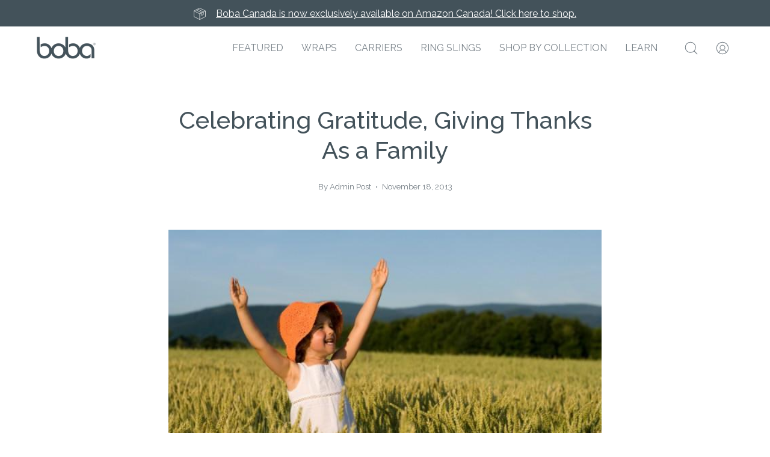

--- FILE ---
content_type: text/html; charset=utf-8
request_url: https://canada.boba.com/blogs/news/celebrating-gratitude-giving-thanks-as-a-family
body_size: 33899
content:
<!doctype html>
<html class="no-js no-touch" lang="en">
<head>
  <meta charset="utf-8">
  <meta http-equiv='X-UA-Compatible' content='IE=edge'>
  <meta name="viewport" content="width=device-width, height=device-height, initial-scale=1.0, minimum-scale=1.0">
  <link rel="canonical" href="https://canada.boba.com/blogs/news/celebrating-gratitude-giving-thanks-as-a-family" />

  <link rel="preload" as="style" href="//canada.boba.com/cdn/shop/t/31/assets/theme.css?v=147890213985774943301737977705">
  <link rel="preload" as="script" href="//canada.boba.com/cdn/shop/t/31/assets/lazysizes.min.js?v=111431644619468174291737468376">
  <link rel="preload" as="script" href="//canada.boba.com/cdn/shop/t/31/assets/vendor.js?v=53566028799503754671737468376">
  <link rel="preload" as="script" href="//canada.boba.com/cdn/shop/t/31/assets/theme.js?v=59244894834723924631737468376">
  <link rel="preload" as="image" href="//canada.boba.com/cdn/shop/t/31/assets/loading.svg?v=91665432863842511931737468376">

  <link rel="preconnect" href="https://cdn.shopify.com" crossorigin>
  <link rel="preconnect" href="https://fonts.shopify.com" crossorigin>
  <link rel="preconnect" href="https://monorail-edge.shopifysvc.com" crossorigin><style data-shopify>:root { --loader-image-size: 150px; }:root { --loader-image-size: 320px; }html:not(.is-loading) .loading-overlay { opacity: 0; visibility: hidden; pointer-events: none; }
    .loading-overlay { position: fixed; top: 0; left: 0; z-index: 99999; width: 100vw; height: 100vh; display: flex; align-items: center; justify-content: center; background: var(--bg); transition: opacity 0.3s ease-out, visibility 0s linear 0.3s; }
    .loading-overlay .loader__image--fallback { width: 320px; height: 100%; background: var(--loader-image) no-repeat center center/contain; }
    .loader__image__holder { position: absolute; top: 0; left: 0; width: 100%; height: 100%; font-size: 0; display: flex; align-items: center; justify-content: center; animation: pulse-loading 2s infinite ease-in-out; }
    .loader__image { max-width: 150px; height: auto; object-fit: contain; }
    .loader--line {
      position: relative;
      height: 4px;
      display: block;
      background-color: var(--button-primary-fade);
      border-radius: 2px;
      overflow: hidden;
      width: 100%;
      opacity: 0;
      visibility: hidden;
      transition: opacity .3s ease, visibility 0s linear .3s;
    }

    .loadMore .loader,
    .is-loading .loader {
      visibility: visible;
      opacity: 1;
      transition-delay: 0s;
    }

    .lazyloaded .loader {
      opacity: 0;
      visibility: hidden;
    }

    .loader-indeterminate { background-color: var(--button-primary-bg); }
    .loader-indeterminate::before {
      content: '';
      position: absolute;
      background-color: inherit;
      top: 0;
      left: -35%;
      width: 100%;
      bottom: 0;
      will-change: transform;
      -webkit-animation: indeterminate 2.1s cubic-bezier(0.65, 0.815, 0.735, 0.395) infinite;
      animation: indeterminate 2.1s cubic-bezier(0.65, 0.815, 0.735, 0.395) infinite;
    }

    .loader-indeterminate::after {
      content: '';
      position: absolute;
      background-color: inherit;
      top: 0;
      left: -200%;
      width: 100%;
      bottom: 0;
      will-change: transform;
      -webkit-animation: indeterminate-short 2.1s cubic-bezier(0.165, 0.84, 0.44, 1) infinite;
      animation: indeterminate-short 2.1s cubic-bezier(0.165, 0.84, 0.44, 1) infinite;
      -webkit-animation-delay: 1.15s;
      animation-delay: 1.15s;
    }

    @keyframes indeterminate {
      0% { transform: translateX(0) scale(0.35, 1); }
      60% { transform: translateX(50%) scale(0.9, 1); }
      100% { transform: translateX(100%) scale(0.9, 1); }
    }
    @keyframes indeterminate-short {
      0% { transform: translateX(0) scale(2, 1); }
      60% { transform: translateX(460px) scale(0.01, 1); }
      100% { transform: translateX(460px) scale(0.01, 1); }
    }
    @keyframes pulse-loading {
      0% { opacity: 1; }
      50% { opacity: .25; }
      100% { opacity: 1; }
    }</style><script>
    const loadingAppearance = "once";
    const loaded = sessionStorage.getItem('loaded');

    if (loadingAppearance === 'once') {
      if (loaded === null) {
        sessionStorage.setItem('loaded', true);
        document.documentElement.classList.add('is-loading');
      }
    } else {
      document.documentElement.classList.add('is-loading');
    }
  </script><link rel="shortcut icon" href="//canada.boba.com/cdn/shop/files/favicon_boba_carrier_1_32x32.png?v=1681733066" type="image/png" />
  <title>Celebrating Gratitude, Giving Thanks As a Family &ndash; Boba - Canada </title><meta name="description" content="Each autumn in the U.S. and Canada (October), we commemorate the celebration of harvest and peace between European settlers to the continent and local native inhabitants (check out this simple history of Thanksgiving from Kids National Geographic). We commemorate the pilgrims&#39; gratitude with our own gratitude for all w"><link rel="preload" as="font" href="//canada.boba.com/cdn/fonts/raleway/raleway_n4.2c76ddd103ff0f30b1230f13e160330ff8b2c68a.woff2" type="font/woff2" crossorigin><link rel="preload" as="font" href="//canada.boba.com/cdn/fonts/raleway/raleway_n5.0f898fcb9d16ae9a622ce7e706bb26c4a01b5028.woff2" type="font/woff2" crossorigin>

<meta property="og:site_name" content="Boba - Canada ">
<meta property="og:url" content="https://canada.boba.com/blogs/news/celebrating-gratitude-giving-thanks-as-a-family">
<meta property="og:title" content="Celebrating Gratitude, Giving Thanks As a Family">
<meta property="og:type" content="article">
<meta property="og:description" content="Each autumn in the U.S. and Canada (October), we commemorate the celebration of harvest and peace between European settlers to the continent and local native inhabitants (check out this simple history of Thanksgiving from Kids National Geographic). We commemorate the pilgrims&#39; gratitude with our own gratitude for all w"><meta property="og:image" content="http://canada.boba.com/cdn/shop/articles/1412261147856947af1eda.jpg?v=1510778165">
  <meta property="og:image:secure_url" content="https://canada.boba.com/cdn/shop/articles/1412261147856947af1eda.jpg?v=1510778165">
  <meta property="og:image:width" content="640">
  <meta property="og:image:height" content="424"><meta name="twitter:card" content="summary_large_image">
<meta name="twitter:title" content="Celebrating Gratitude, Giving Thanks As a Family">
<meta name="twitter:description" content="Each autumn in the U.S. and Canada (October), we commemorate the celebration of harvest and peace between European settlers to the continent and local native inhabitants (check out this simple history of Thanksgiving from Kids National Geographic). We commemorate the pilgrims&#39; gratitude with our own gratitude for all w"><style data-shopify>@font-face {
  font-family: Raleway;
  font-weight: 500;
  font-style: normal;
  font-display: swap;
  src: url("//canada.boba.com/cdn/fonts/raleway/raleway_n5.0f898fcb9d16ae9a622ce7e706bb26c4a01b5028.woff2") format("woff2"),
       url("//canada.boba.com/cdn/fonts/raleway/raleway_n5.c754eb57a4de1b66b11f20a04a7e3f1462e000f4.woff") format("woff");
}

@font-face {
  font-family: Raleway;
  font-weight: 400;
  font-style: normal;
  font-display: swap;
  src: url("//canada.boba.com/cdn/fonts/raleway/raleway_n4.2c76ddd103ff0f30b1230f13e160330ff8b2c68a.woff2") format("woff2"),
       url("//canada.boba.com/cdn/fonts/raleway/raleway_n4.c057757dddc39994ad5d9c9f58e7c2c2a72359a9.woff") format("woff");
}



  @font-face {
  font-family: Raleway;
  font-weight: 600;
  font-style: normal;
  font-display: swap;
  src: url("//canada.boba.com/cdn/fonts/raleway/raleway_n6.87db7132fdf2b1a000ff834d3753ad5731e10d88.woff2") format("woff2"),
       url("//canada.boba.com/cdn/fonts/raleway/raleway_n6.ad26493e9aeb22e08a6282f7bed6ea8ab7c3927f.woff") format("woff");
}




  @font-face {
  font-family: Raleway;
  font-weight: 100;
  font-style: normal;
  font-display: swap;
  src: url("//canada.boba.com/cdn/fonts/raleway/raleway_n1.e5d980f641f072b71e801d4ed82074f4e1965216.woff2") format("woff2"),
       url("//canada.boba.com/cdn/fonts/raleway/raleway_n1.23f758de30d1665f040919c8e41031f943997a1e.woff") format("woff");
}




  @font-face {
  font-family: Raleway;
  font-weight: 700;
  font-style: normal;
  font-display: swap;
  src: url("//canada.boba.com/cdn/fonts/raleway/raleway_n7.740cf9e1e4566800071db82eeca3cca45f43ba63.woff2") format("woff2"),
       url("//canada.boba.com/cdn/fonts/raleway/raleway_n7.84943791ecde186400af8db54cf3b5b5e5049a8f.woff") format("woff");
}




  @font-face {
  font-family: Raleway;
  font-weight: 100;
  font-style: normal;
  font-display: swap;
  src: url("//canada.boba.com/cdn/fonts/raleway/raleway_n1.e5d980f641f072b71e801d4ed82074f4e1965216.woff2") format("woff2"),
       url("//canada.boba.com/cdn/fonts/raleway/raleway_n1.23f758de30d1665f040919c8e41031f943997a1e.woff") format("woff");
}




  @font-face {
  font-family: Raleway;
  font-weight: 500;
  font-style: normal;
  font-display: swap;
  src: url("//canada.boba.com/cdn/fonts/raleway/raleway_n5.0f898fcb9d16ae9a622ce7e706bb26c4a01b5028.woff2") format("woff2"),
       url("//canada.boba.com/cdn/fonts/raleway/raleway_n5.c754eb57a4de1b66b11f20a04a7e3f1462e000f4.woff") format("woff");
}




  @font-face {
  font-family: Raleway;
  font-weight: 400;
  font-style: italic;
  font-display: swap;
  src: url("//canada.boba.com/cdn/fonts/raleway/raleway_i4.aaa73a72f55a5e60da3e9a082717e1ed8f22f0a2.woff2") format("woff2"),
       url("//canada.boba.com/cdn/fonts/raleway/raleway_i4.650670cc243082f8988ecc5576b6d613cfd5a8ee.woff") format("woff");
}




  @font-face {
  font-family: Raleway;
  font-weight: 700;
  font-style: italic;
  font-display: swap;
  src: url("//canada.boba.com/cdn/fonts/raleway/raleway_i7.6d68e3c55f3382a6b4f1173686f538d89ce56dbc.woff2") format("woff2"),
       url("//canada.boba.com/cdn/fonts/raleway/raleway_i7.ed82a5a5951418ec5b6b0a5010cb65216574b2bd.woff") format("woff");
}


:root {--COLOR-BUTTON-PRIMARY-BG: #a2beb2;
  --COLOR-BUTTON-PRIMARY-BG-HOVER: #ffffff;--PRIMARY-BG-TRANSITION: background 0s linear 0s;
    --PRIMARY-BG-TRANSITION-HOVER: background 0s linear 0.3s;--COLOR-BUTTON-PRIMARY-TEXT: #ffffff;--COLOR-BUTTON-PRIMARY-TEXT-HOVER: #a2beb2;--COLOR-BUTTON-PRIMARY-BORDER: #a2beb2;--PRIMARY-BUTTON-BORDER: var(--BORDER-WIDTH) solid var(--COLOR-BUTTON-PRIMARY-BORDER);--COLOR-BUTTON-PRIMARY-BORDER-HOVER: #a2beb2;--PRIMARY-BUTTON-BORDER-HOVER: var(--BORDER-WIDTH) solid var(--COLOR-BUTTON-PRIMARY-BORDER-HOVER);--COLOR-BUTTON-PRIMARY-FADE: rgba(162, 190, 178, 0.05);
  --COLOR-BUTTON-PRIMARY-BG-ALPHA-50: rgba(162, 190, 178, 0.5);
  --COLOR-BUTTON-PRIMARY-TEXT-ALPHA-50: rgba(255, 255, 255, 0.5);

  --COLOR-BUTTON-SECONDARY-BG: #ffffff;
  --COLOR-BUTTON-SECONDARY-BG-HOVER: #a2beb2;--SECONDARY-BG-TRANSITION: background 0s linear 0s;
    --SECONDARY-BG-TRANSITION-HOVER: background 0s linear 0.3s;--COLOR-BUTTON-SECONDARY-TEXT: #43525a;--COLOR-BUTTON-SECONDARY-TEXT-HOVER: #ffffff;--COLOR-BUTTON-SECONDARY-BORDER: #ffffff;--SECONDARY-BUTTON-BORDER: var(--BORDER-WIDTH) solid var(--COLOR-BUTTON-SECONDARY-BORDER);--COLOR-BUTTON-SECONDARY-BORDER-HOVER: #a2beb2;--SECONDARY-BUTTON-BORDER-HOVER: var(--BORDER-WIDTH) solid var(--COLOR-BUTTON-SECONDARY-BORDER-HOVER);--COLOR-BUTTON-SECONDARY-TEXT-ALPHA-50: rgba(67, 82, 90, 0.5);

  --COLOR-HEADING: #43525a;
  --COLOR-TEXT: #788188;
  --COLOR-TEXT-DARKEN: #484e52;
  --COLOR-TEXT-LIGHTEN: #aeb4b8;
  --COLOR-TEXT-ALPHA-5: rgba(120, 129, 136, 0.05);
  --COLOR-TEXT-ALPHA-8: rgba(120, 129, 136, 0.08);
  --COLOR-TEXT-ALPHA-10: rgba(120, 129, 136, 0.1);
  --COLOR-TEXT-ALPHA-15: rgba(120, 129, 136, 0.15);
  --COLOR-TEXT-ALPHA-20: rgba(120, 129, 136, 0.2);
  --COLOR-TEXT-ALPHA-25: rgba(120, 129, 136, 0.25);
  --COLOR-TEXT-ALPHA-50: rgba(120, 129, 136, 0.5);
  --COLOR-TEXT-ALPHA-60: rgba(120, 129, 136, 0.6);
  --COLOR-TEXT-ALPHA-85: rgba(120, 129, 136, 0.85);

  --COLOR-BG: #ffffff;
  --COLOR-BG-ALPHA-25: rgba(255, 255, 255, 0.25);
  --COLOR-BG-ALPHA-35: rgba(255, 255, 255, 0.35);
  --COLOR-BG-ALPHA-60: rgba(255, 255, 255, 0.6);
  --COLOR-BG-ALPHA-65: rgba(255, 255, 255, 0.65);
  --COLOR-BG-ALPHA-85: rgba(255, 255, 255, 0.85);
  --COLOR-BG-OVERLAY: rgba(255, 255, 255, 0.75);
  --COLOR-BG-DARKEN: #e6e6e6;
  --COLOR-BG-LIGHTEN-DARKEN: #e6e6e6;
  --COLOR-BG-LIGHTEN-DARKEN-2: #cdcdcd;
  --COLOR-BG-LIGHTEN-DARKEN-3: #b3b3b3;
  --COLOR-BG-LIGHTEN-DARKEN-4: #9a9a9a;
  --COLOR-BG-LIGHTEN-DARKEN-CONTRAST: #b3b3b3;
  --COLOR-BG-LIGHTEN-DARKEN-CONTRAST-2: #999999;
  --COLOR-BG-LIGHTEN-DARKEN-CONTRAST-3: #808080;
  --COLOR-BG-LIGHTEN-DARKEN-CONTRAST-4: #666666;

  --COLOR-BG-SECONDARY: #f4efe9;
  --COLOR-BG-SECONDARY-LIGHTEN-DARKEN: #e3d6c7;
  --COLOR-BG-SECONDARY-LIGHTEN-DARKEN-CONTRAST: #94724a;

  --COLOR-BG-ACCENT: #f7f7f7;

  --COLOR-INPUT-BG: #ffffff;

  --COLOR-ACCENT: #c65a12;
  --COLOR-ACCENT-TEXT: #fff;

  --COLOR-TAG-SAVING: #d26e78;
  --COLOR-TAG-SAVING-TEXT: #fff;

  --COLOR-TAG-CUSTOM: #000;
  --COLOR-TAG-TEXT: #ffffff;

  --COLOR-BORDER: #e0ded8;
  --COLOR-BORDER-ALPHA-15: rgba(224, 222, 216, 0.15);
  --COLOR-BORDER-ALPHA-30: rgba(224, 222, 216, 0.3);
  --COLOR-BORDER-ALPHA-50: rgba(224, 222, 216, 0.5);
  --COLOR-BORDER-ALPHA-65: rgba(224, 222, 216, 0.65);
  --COLOR-BORDER-LIGHTEN-DARKEN: #9c9683;
  --COLOR-BORDER-HAIRLINE: #f7f7f7;

  --COLOR-WHITE-BLACK: fff;
  --COLOR-BLACK-WHITE: #000;--COLOR-DISABLED-GREY: rgba(120, 129, 136, 0.05);
  --COLOR-DISABLED-GREY-DARKEN: rgba(120, 129, 136, 0.45);
  --COLOR-ERROR: #D02E2E;
  --COLOR-ERROR-BG: #f3cbcb;
  --COLOR-SUCCESS: #56AD6A;
  --COLOR-SUCCESS-BG: #ECFEF0;
  --COLOR-WARN: #ECBD5E;
  --COLOR-TRANSPARENT: rgba(255, 255, 255, 0);
  --COLOR-WHITE: #fff;
  --COLOR-WHITE-ALPHA-50: rgba(255, 255, 255, 0.5);
  --COLOR-WHITE-ALPHA-60: rgba(255, 255, 255, 0.6);
  --COLOR-BLACK: #43525a;
  --COLOR-BLACK-ALPHA-20: rgba(0, 0, 0, 0.2);
  --COLOR-BLACK-ALPHA-50: rgba(0, 0, 0, 0.5);
  --COLOR-BLACK-ALPHA-60: rgba(0, 0, 0, 0.6);--FONT-STACK-BODY: Raleway, sans-serif;
  --FONT-STYLE-BODY: normal;
  --FONT-STYLE-BODY-ITALIC: italic;
  --FONT-ADJUST-BODY: 1.1;

  --FONT-WEIGHT-BODY: 400;
  --FONT-WEIGHT-BODY-LIGHT: 100;
  --FONT-WEIGHT-BODY-MEDIUM: 700;
  --FONT-WEIGHT-BODY-BOLD: 500;

  --FONT-STACK-HEADING: Raleway, sans-serif;
  --FONT-STYLE-HEADING: normal;
  --FONT-STYLE-HEADING-ITALIC: italic;
  --FONT-ADJUST-HEADING: 1.0;

  --FONT-WEIGHT-HEADING: 500;
  --FONT-WEIGHT-HEADING-LIGHT: 100;
  --FONT-WEIGHT-HEADING-MEDIUM: 700;
  --FONT-WEIGHT-HEADING-BOLD: 600;

  --FONT-STACK-NAV: Raleway, sans-serif;
  --FONT-STYLE-NAV: normal;
  --FONT-STYLE-NAV-ITALIC: italic;
  --FONT-ADJUST-NAV: 1.0;

  --FONT-WEIGHT-NAV: 400;
  --FONT-WEIGHT-NAV-LIGHT: 100;
  --FONT-WEIGHT-NAV-MEDIUM: 700;
  --FONT-WEIGHT-NAV-BOLD: 500;

  --FONT-STACK-BUTTON: Raleway, sans-serif;
  --FONT-STYLE-BUTTON: normal;
  --FONT-STYLE-BUTTON-ITALIC: italic;
  --FONT-ADJUST-BUTTON: 0.9;

  --FONT-WEIGHT-BUTTON: 500;
  --FONT-WEIGHT-BUTTON-MEDIUM: 700;
  --FONT-WEIGHT-BUTTON-BOLD: 600;

  --FONT-STACK-SUBHEADING: Raleway, sans-serif;
  --FONT-STYLE-SUBHEADING: normal;
  --FONT-STYLE-SUBHEADING-ITALIC: italic;
  --FONT-ADJUST-SUBHEADING: 1.0;

  --FONT-WEIGHT-SUBHEADING: 500;
  --FONT-WEIGHT-SUBHEADING-LIGHT: 100;
  --FONT-WEIGHT-SUBHEADING-MEDIUM: 700;
  --FONT-WEIGHT-SUBHEADING-BOLD: 600;

  --LETTER-SPACING-SUBHEADING: 0.0em;
  --LETTER-SPACING-BUTTON: 0.025em;

  --BUTTON-TEXT-CAPS: uppercase;
  --SUBHEADING-TEXT-CAPS: uppercase;--FONT-SIZE-INPUT: 1.1rem;--RADIUS: 0px;
  --RADIUS-SMALL: 0px;
  --RADIUS-TINY: 0px;
  --RADIUS-BADGE: 0px;
  --RADIUS-CHECKBOX: 0px;
  --RADIUS-TEXTAREA: 0px;--PRODUCT-MEDIA-PADDING-TOP: 150.0%;--BORDER-WIDTH: 1px;--STROKE-WIDTH: 12px;--SITE-WIDTH: 1440px;
  --SITE-WIDTH-NARROW: 840px;--ICON-ARROW-RIGHT: url( "//canada.boba.com/cdn/shop/t/31/assets/icon-chevron-right.svg?v=115618353204357621731737468376" );--loading-svg: url( "//canada.boba.com/cdn/shop/t/31/assets/loading.svg?v=91665432863842511931737468376" );
  --icon-check: url( "//canada.boba.com/cdn/shop/t/31/assets/icon-check.svg?v=175316081881880408121737468376" );
  --icon-check-swatch: url( "//canada.boba.com/cdn/shop/t/31/assets/icon-check-swatch.svg?v=131897745589030387781737468376" );
  --icon-zoom-in: url( "//canada.boba.com/cdn/shop/t/31/assets/icon-zoom-in.svg?v=157433013461716915331737468376" );
  --icon-zoom-out: url( "//canada.boba.com/cdn/shop/t/31/assets/icon-zoom-out.svg?v=164909107869959372931737468376" );--collection-sticky-bar-height: 0;
  --collection-image-padding-top: 60%;

  --drawer-width: 400px;
  --drawer-transition: transform 0.4s cubic-bezier(0.46, 0.01, 0.32, 1);--full-height: 100vh;
  --header-height: 60px;
  --has-scrolled-header-height: 60px;
  --announcement-height: 0px;
  --content-full: calc(100vh - var(--header-height) - var(--announcement-height));--gutter: 60px;
  --gutter-mobile: 20px;
  --grid-gutter: 20px;
  --grid-gutter-mobile: 35px;--inner: 20px;
  --inner-tablet: 18px;
  --inner-mobile: 16px;--grid: repeat(4, minmax(0, 1fr));
  --grid-tablet: repeat(2, minmax(0, 1fr));
  --grid-mobile: repeat(2, minmax(0, 1fr));
  --megamenu-grid: repeat(4, minmax(0, 1fr));
  --grid-row: 1 / span 4;--scrollbar-width: 0px;--overlay: #000;
  --overlay-opacity: 1;--swatch-width: 40px;
  --swatch-height: 20px;
  --swatch-size: 42px;
  --swatch-size-mobile: 30px;

  
  --move-offset: 20px;

  
  --autoplay-speed: 2200ms;

  

    --filter-bg: 1.0;
    --product-filter-bg: 1.0;}</style><link href="//canada.boba.com/cdn/shop/t/31/assets/theme.css?v=147890213985774943301737977705" rel="stylesheet" type="text/css" media="all" /><script type="text/javascript">
    if (window.MSInputMethodContext && document.documentMode) {
      var scripts = document.getElementsByTagName('script')[0];
      var polyfill = document.createElement("script");
      polyfill.defer = true;
      polyfill.src = "//canada.boba.com/cdn/shop/t/31/assets/ie11.js?v=164037955086922138091737468376";

      scripts.parentNode.insertBefore(polyfill, scripts);

      document.documentElement.classList.add('ie11');
    } else {
      document.documentElement.className = document.documentElement.className.replace('no-js', 'js');
    }

    document.addEventListener('lazyloaded', (e) => {
      const lazyImage = e.target.parentNode;
      if (lazyImage.classList.contains('lazy-image')) {
        // Wait for the fade in images animation to complete
        setTimeout(() => {
          lazyImage.style.backgroundImage = 'none';
        }, 500);
      }
    });

    let root = '/';
    if (root[root.length - 1] !== '/') {
      root = `${root}/`;
    }

    window.theme = {
      assets: {
        photoswipe: '//canada.boba.com/cdn/shop/t/31/assets/photoswipe.js?v=108660782622152556431737468376',
        smoothscroll: '//canada.boba.com/cdn/shop/t/31/assets/smoothscroll.js?v=37906625415260927261737468376',
        no_image: "//canada.boba.com/cdn/shopifycloud/storefront/assets/no-image-2048-a2addb12_1024x.gif",
        swatches: '//canada.boba.com/cdn/shop/t/31/assets/swatches.json?v=68469234685296563011737468376',
        base: "//canada.boba.com/cdn/shop/t/31/assets/"
      },
      routes: {
        root: root,
        cart_url: "\/cart",
        cart_add_url: "\/cart\/add",
        cart_change_url: "\/cart\/change",
        shop_url: "https:\/\/canada.boba.com",
        search_url: "\/search",
        product_recommendations_url: "\/recommendations\/products"
      },
      strings: {
        add_to_cart: "Add to Cart",
        cart_acceptance_error: "You must accept our terms and conditions.",
        cart_empty: "Your cart is currently empty.",
        cart_price: "Price",
        cart_quantity: "Quantity",
        cart_items_one: "{{ count }} item",
        cart_items_many: "{{ count }} items",
        cart_title: "Cart",
        cart_total: "Total",
        continue_shopping: "Continue Shopping",
        free: "Free",
        limit_error: "Sorry, looks like we don\u0026#39;t have enough of this product.",
        no_results: "No results found",
        preorder: "Pre-Order",
        remove: "Remove",
        results_one: " result",
        results_other: " results",
        sale_badge_text: "Sale",
        saving_badge: "Save {{ discount }}",
        saving_up_to_badge: "Save up to {{ discount }}",
        sold_out: "Sold Out",
        subscription: "Subscription",
        unavailable: "Unavailable",
        unit_price_label: "Unit price",
        unit_price_separator: "per",
        view_all: "View All",
        zero_qty_error: "Quantity must be greater than 0.",
        delete_confirm: "Are you sure you wish to delete this address?",
        newsletter_product_availability: "Notify Me When It’s Available"
      },
      icons: {
        plus: '<svg aria-hidden="true" focusable="false" role="presentation" class="icon icon-toggle-plus" viewBox="0 0 192 192"><path d="M30 96h132M96 30v132" stroke="currentColor" stroke-linecap="round" stroke-linejoin="round"/></svg>',
        minus: '<svg aria-hidden="true" focusable="false" role="presentation" class="icon icon-toggle-minus" viewBox="0 0 192 192"><path d="M30 96h132" stroke="currentColor" stroke-linecap="round" stroke-linejoin="round"/></svg>',
        close: '<svg aria-hidden="true" focusable="false" role="presentation" class="icon icon-close" viewBox="0 0 192 192"><path d="M150 42L42 150M150 150L42 42" stroke="currentColor" stroke-linecap="round" stroke-linejoin="round"/></svg>'
      },
      settings: {
        animations: true,
        cartType: "page",
        enableAcceptTerms: false,
        enableInfinityScroll: true,
        enablePaymentButton: true,
        gridImageSize: "cover",
        gridImageAspectRatio: 1.5,
        mobileMenuBehaviour: "trigger",
        productGridHover: "image",
        savingBadgeType: "percentage",
        showSaleBadge: false,
        showSoldBadge: true,
        showSavingBadge: true,
        quickBuy: "none",
        currency_code_enable: false,
        hideInventoryCount: true,
        enableColorSwatchesCollection: true,
      },
      sizes: {
        mobile: 480,
        small: 768,
        large: 1024,
        widescreen: 1440
      },
      moneyFormat: "${{amount}}",
      moneyWithCurrencyFormat: "${{amount}} CAD",
      info: {
        name: 'Palo Alto'
      },
      version: '4.6.3'
    };
    window.lazySizesConfig = window.lazySizesConfig || {};
    window.lazySizesConfig.preloadAfterLoad = true;
    window.PaloAlto = window.PaloAlto || {};
    window.slate = window.slate || {};
    window.isHeaderTransparent = false;
    window.initialHeaderHeight = 60;
    window.hasScrolledHeaderHeight = 60;
    window.lastWindowWidth = window.innerWidth || document.documentElement.clientWidth;
  </script>
  <script src="//canada.boba.com/cdn/shop/t/31/assets/lazysizes.min.js?v=111431644619468174291737468376" async="async"></script><script src="//canada.boba.com/cdn/shop/t/31/assets/vendor.js?v=53566028799503754671737468376" defer="defer"></script>
  <script src="//canada.boba.com/cdn/shop/t/31/assets/theme.js?v=59244894834723924631737468376" defer="defer"></script>

  <script src="https://www.youtube.com/iframe_api" defer="defer"></script>

  <script>window.performance && window.performance.mark && window.performance.mark('shopify.content_for_header.start');</script><meta id="shopify-digital-wallet" name="shopify-digital-wallet" content="/25539780/digital_wallets/dialog">
<meta name="shopify-checkout-api-token" content="1923aa18d3e4c2d7b0f6bdcabbc32bc8">
<meta id="in-context-paypal-metadata" data-shop-id="25539780" data-venmo-supported="true" data-environment="production" data-locale="en_US" data-paypal-v4="true" data-currency="CAD">
<link rel="alternate" type="application/atom+xml" title="Feed" href="/blogs/news.atom" />
<script async="async" src="/checkouts/internal/preloads.js?locale=en-CA"></script>
<link rel="preconnect" href="https://shop.app" crossorigin="anonymous">
<script async="async" src="https://shop.app/checkouts/internal/preloads.js?locale=en-CA&shop_id=25539780" crossorigin="anonymous"></script>
<script id="apple-pay-shop-capabilities" type="application/json">{"shopId":25539780,"countryCode":"US","currencyCode":"CAD","merchantCapabilities":["supports3DS"],"merchantId":"gid:\/\/shopify\/Shop\/25539780","merchantName":"Boba - Canada ","requiredBillingContactFields":["postalAddress","email","phone"],"requiredShippingContactFields":["postalAddress","email","phone"],"shippingType":"shipping","supportedNetworks":["visa","masterCard","amex","discover","elo","jcb"],"total":{"type":"pending","label":"Boba - Canada ","amount":"1.00"},"shopifyPaymentsEnabled":true,"supportsSubscriptions":true}</script>
<script id="shopify-features" type="application/json">{"accessToken":"1923aa18d3e4c2d7b0f6bdcabbc32bc8","betas":["rich-media-storefront-analytics"],"domain":"canada.boba.com","predictiveSearch":true,"shopId":25539780,"locale":"en"}</script>
<script>var Shopify = Shopify || {};
Shopify.shop = "boba-canada.myshopify.com";
Shopify.locale = "en";
Shopify.currency = {"active":"CAD","rate":"1.0"};
Shopify.country = "CA";
Shopify.theme = {"name":"Copy enavi-bobainc-ca-palo\/main-Non transactional","id":127204851755,"schema_name":"Palo Alto","schema_version":"4.6.3","theme_store_id":null,"role":"main"};
Shopify.theme.handle = "null";
Shopify.theme.style = {"id":null,"handle":null};
Shopify.cdnHost = "canada.boba.com/cdn";
Shopify.routes = Shopify.routes || {};
Shopify.routes.root = "/";</script>
<script type="module">!function(o){(o.Shopify=o.Shopify||{}).modules=!0}(window);</script>
<script>!function(o){function n(){var o=[];function n(){o.push(Array.prototype.slice.apply(arguments))}return n.q=o,n}var t=o.Shopify=o.Shopify||{};t.loadFeatures=n(),t.autoloadFeatures=n()}(window);</script>
<script>
  window.ShopifyPay = window.ShopifyPay || {};
  window.ShopifyPay.apiHost = "shop.app\/pay";
  window.ShopifyPay.redirectState = null;
</script>
<script id="shop-js-analytics" type="application/json">{"pageType":"article"}</script>
<script defer="defer" async type="module" src="//canada.boba.com/cdn/shopifycloud/shop-js/modules/v2/client.init-shop-cart-sync_C5BV16lS.en.esm.js"></script>
<script defer="defer" async type="module" src="//canada.boba.com/cdn/shopifycloud/shop-js/modules/v2/chunk.common_CygWptCX.esm.js"></script>
<script type="module">
  await import("//canada.boba.com/cdn/shopifycloud/shop-js/modules/v2/client.init-shop-cart-sync_C5BV16lS.en.esm.js");
await import("//canada.boba.com/cdn/shopifycloud/shop-js/modules/v2/chunk.common_CygWptCX.esm.js");

  window.Shopify.SignInWithShop?.initShopCartSync?.({"fedCMEnabled":true,"windoidEnabled":true});

</script>
<script>
  window.Shopify = window.Shopify || {};
  if (!window.Shopify.featureAssets) window.Shopify.featureAssets = {};
  window.Shopify.featureAssets['shop-js'] = {"shop-cart-sync":["modules/v2/client.shop-cart-sync_ZFArdW7E.en.esm.js","modules/v2/chunk.common_CygWptCX.esm.js"],"init-fed-cm":["modules/v2/client.init-fed-cm_CmiC4vf6.en.esm.js","modules/v2/chunk.common_CygWptCX.esm.js"],"shop-button":["modules/v2/client.shop-button_tlx5R9nI.en.esm.js","modules/v2/chunk.common_CygWptCX.esm.js"],"shop-cash-offers":["modules/v2/client.shop-cash-offers_DOA2yAJr.en.esm.js","modules/v2/chunk.common_CygWptCX.esm.js","modules/v2/chunk.modal_D71HUcav.esm.js"],"init-windoid":["modules/v2/client.init-windoid_sURxWdc1.en.esm.js","modules/v2/chunk.common_CygWptCX.esm.js"],"shop-toast-manager":["modules/v2/client.shop-toast-manager_ClPi3nE9.en.esm.js","modules/v2/chunk.common_CygWptCX.esm.js"],"init-shop-email-lookup-coordinator":["modules/v2/client.init-shop-email-lookup-coordinator_B8hsDcYM.en.esm.js","modules/v2/chunk.common_CygWptCX.esm.js"],"init-shop-cart-sync":["modules/v2/client.init-shop-cart-sync_C5BV16lS.en.esm.js","modules/v2/chunk.common_CygWptCX.esm.js"],"avatar":["modules/v2/client.avatar_BTnouDA3.en.esm.js"],"pay-button":["modules/v2/client.pay-button_FdsNuTd3.en.esm.js","modules/v2/chunk.common_CygWptCX.esm.js"],"init-customer-accounts":["modules/v2/client.init-customer-accounts_DxDtT_ad.en.esm.js","modules/v2/client.shop-login-button_C5VAVYt1.en.esm.js","modules/v2/chunk.common_CygWptCX.esm.js","modules/v2/chunk.modal_D71HUcav.esm.js"],"init-shop-for-new-customer-accounts":["modules/v2/client.init-shop-for-new-customer-accounts_ChsxoAhi.en.esm.js","modules/v2/client.shop-login-button_C5VAVYt1.en.esm.js","modules/v2/chunk.common_CygWptCX.esm.js","modules/v2/chunk.modal_D71HUcav.esm.js"],"shop-login-button":["modules/v2/client.shop-login-button_C5VAVYt1.en.esm.js","modules/v2/chunk.common_CygWptCX.esm.js","modules/v2/chunk.modal_D71HUcav.esm.js"],"init-customer-accounts-sign-up":["modules/v2/client.init-customer-accounts-sign-up_CPSyQ0Tj.en.esm.js","modules/v2/client.shop-login-button_C5VAVYt1.en.esm.js","modules/v2/chunk.common_CygWptCX.esm.js","modules/v2/chunk.modal_D71HUcav.esm.js"],"shop-follow-button":["modules/v2/client.shop-follow-button_Cva4Ekp9.en.esm.js","modules/v2/chunk.common_CygWptCX.esm.js","modules/v2/chunk.modal_D71HUcav.esm.js"],"checkout-modal":["modules/v2/client.checkout-modal_BPM8l0SH.en.esm.js","modules/v2/chunk.common_CygWptCX.esm.js","modules/v2/chunk.modal_D71HUcav.esm.js"],"lead-capture":["modules/v2/client.lead-capture_Bi8yE_yS.en.esm.js","modules/v2/chunk.common_CygWptCX.esm.js","modules/v2/chunk.modal_D71HUcav.esm.js"],"shop-login":["modules/v2/client.shop-login_D6lNrXab.en.esm.js","modules/v2/chunk.common_CygWptCX.esm.js","modules/v2/chunk.modal_D71HUcav.esm.js"],"payment-terms":["modules/v2/client.payment-terms_CZxnsJam.en.esm.js","modules/v2/chunk.common_CygWptCX.esm.js","modules/v2/chunk.modal_D71HUcav.esm.js"]};
</script>
<script>(function() {
  var isLoaded = false;
  function asyncLoad() {
    if (isLoaded) return;
    isLoaded = true;
    var urls = ["https:\/\/admin.revenuehunt.com\/embed.js?shop=boba-canada.myshopify.com"];
    for (var i = 0; i < urls.length; i++) {
      var s = document.createElement('script');
      s.type = 'text/javascript';
      s.async = true;
      s.src = urls[i];
      var x = document.getElementsByTagName('script')[0];
      x.parentNode.insertBefore(s, x);
    }
  };
  if(window.attachEvent) {
    window.attachEvent('onload', asyncLoad);
  } else {
    window.addEventListener('load', asyncLoad, false);
  }
})();</script>
<script id="__st">var __st={"a":25539780,"offset":-25200,"reqid":"cbac5c83-1476-4618-9b46-d8a8912694b0-1768634954","pageurl":"canada.boba.com\/blogs\/news\/celebrating-gratitude-giving-thanks-as-a-family","s":"articles-2781511723","u":"57f88b69a9d1","p":"article","rtyp":"article","rid":2781511723};</script>
<script>window.ShopifyPaypalV4VisibilityTracking = true;</script>
<script id="captcha-bootstrap">!function(){'use strict';const t='contact',e='account',n='new_comment',o=[[t,t],['blogs',n],['comments',n],[t,'customer']],c=[[e,'customer_login'],[e,'guest_login'],[e,'recover_customer_password'],[e,'create_customer']],r=t=>t.map((([t,e])=>`form[action*='/${t}']:not([data-nocaptcha='true']) input[name='form_type'][value='${e}']`)).join(','),a=t=>()=>t?[...document.querySelectorAll(t)].map((t=>t.form)):[];function s(){const t=[...o],e=r(t);return a(e)}const i='password',u='form_key',d=['recaptcha-v3-token','g-recaptcha-response','h-captcha-response',i],f=()=>{try{return window.sessionStorage}catch{return}},m='__shopify_v',_=t=>t.elements[u];function p(t,e,n=!1){try{const o=window.sessionStorage,c=JSON.parse(o.getItem(e)),{data:r}=function(t){const{data:e,action:n}=t;return t[m]||n?{data:e,action:n}:{data:t,action:n}}(c);for(const[e,n]of Object.entries(r))t.elements[e]&&(t.elements[e].value=n);n&&o.removeItem(e)}catch(o){console.error('form repopulation failed',{error:o})}}const l='form_type',E='cptcha';function T(t){t.dataset[E]=!0}const w=window,h=w.document,L='Shopify',v='ce_forms',y='captcha';let A=!1;((t,e)=>{const n=(g='f06e6c50-85a8-45c8-87d0-21a2b65856fe',I='https://cdn.shopify.com/shopifycloud/storefront-forms-hcaptcha/ce_storefront_forms_captcha_hcaptcha.v1.5.2.iife.js',D={infoText:'Protected by hCaptcha',privacyText:'Privacy',termsText:'Terms'},(t,e,n)=>{const o=w[L][v],c=o.bindForm;if(c)return c(t,g,e,D).then(n);var r;o.q.push([[t,g,e,D],n]),r=I,A||(h.body.append(Object.assign(h.createElement('script'),{id:'captcha-provider',async:!0,src:r})),A=!0)});var g,I,D;w[L]=w[L]||{},w[L][v]=w[L][v]||{},w[L][v].q=[],w[L][y]=w[L][y]||{},w[L][y].protect=function(t,e){n(t,void 0,e),T(t)},Object.freeze(w[L][y]),function(t,e,n,w,h,L){const[v,y,A,g]=function(t,e,n){const i=e?o:[],u=t?c:[],d=[...i,...u],f=r(d),m=r(i),_=r(d.filter((([t,e])=>n.includes(e))));return[a(f),a(m),a(_),s()]}(w,h,L),I=t=>{const e=t.target;return e instanceof HTMLFormElement?e:e&&e.form},D=t=>v().includes(t);t.addEventListener('submit',(t=>{const e=I(t);if(!e)return;const n=D(e)&&!e.dataset.hcaptchaBound&&!e.dataset.recaptchaBound,o=_(e),c=g().includes(e)&&(!o||!o.value);(n||c)&&t.preventDefault(),c&&!n&&(function(t){try{if(!f())return;!function(t){const e=f();if(!e)return;const n=_(t);if(!n)return;const o=n.value;o&&e.removeItem(o)}(t);const e=Array.from(Array(32),(()=>Math.random().toString(36)[2])).join('');!function(t,e){_(t)||t.append(Object.assign(document.createElement('input'),{type:'hidden',name:u})),t.elements[u].value=e}(t,e),function(t,e){const n=f();if(!n)return;const o=[...t.querySelectorAll(`input[type='${i}']`)].map((({name:t})=>t)),c=[...d,...o],r={};for(const[a,s]of new FormData(t).entries())c.includes(a)||(r[a]=s);n.setItem(e,JSON.stringify({[m]:1,action:t.action,data:r}))}(t,e)}catch(e){console.error('failed to persist form',e)}}(e),e.submit())}));const S=(t,e)=>{t&&!t.dataset[E]&&(n(t,e.some((e=>e===t))),T(t))};for(const o of['focusin','change'])t.addEventListener(o,(t=>{const e=I(t);D(e)&&S(e,y())}));const B=e.get('form_key'),M=e.get(l),P=B&&M;t.addEventListener('DOMContentLoaded',(()=>{const t=y();if(P)for(const e of t)e.elements[l].value===M&&p(e,B);[...new Set([...A(),...v().filter((t=>'true'===t.dataset.shopifyCaptcha))])].forEach((e=>S(e,t)))}))}(h,new URLSearchParams(w.location.search),n,t,e,['guest_login'])})(!0,!0)}();</script>
<script integrity="sha256-4kQ18oKyAcykRKYeNunJcIwy7WH5gtpwJnB7kiuLZ1E=" data-source-attribution="shopify.loadfeatures" defer="defer" src="//canada.boba.com/cdn/shopifycloud/storefront/assets/storefront/load_feature-a0a9edcb.js" crossorigin="anonymous"></script>
<script crossorigin="anonymous" defer="defer" src="//canada.boba.com/cdn/shopifycloud/storefront/assets/shopify_pay/storefront-65b4c6d7.js?v=20250812"></script>
<script data-source-attribution="shopify.dynamic_checkout.dynamic.init">var Shopify=Shopify||{};Shopify.PaymentButton=Shopify.PaymentButton||{isStorefrontPortableWallets:!0,init:function(){window.Shopify.PaymentButton.init=function(){};var t=document.createElement("script");t.src="https://canada.boba.com/cdn/shopifycloud/portable-wallets/latest/portable-wallets.en.js",t.type="module",document.head.appendChild(t)}};
</script>
<script data-source-attribution="shopify.dynamic_checkout.buyer_consent">
  function portableWalletsHideBuyerConsent(e){var t=document.getElementById("shopify-buyer-consent"),n=document.getElementById("shopify-subscription-policy-button");t&&n&&(t.classList.add("hidden"),t.setAttribute("aria-hidden","true"),n.removeEventListener("click",e))}function portableWalletsShowBuyerConsent(e){var t=document.getElementById("shopify-buyer-consent"),n=document.getElementById("shopify-subscription-policy-button");t&&n&&(t.classList.remove("hidden"),t.removeAttribute("aria-hidden"),n.addEventListener("click",e))}window.Shopify?.PaymentButton&&(window.Shopify.PaymentButton.hideBuyerConsent=portableWalletsHideBuyerConsent,window.Shopify.PaymentButton.showBuyerConsent=portableWalletsShowBuyerConsent);
</script>
<script data-source-attribution="shopify.dynamic_checkout.cart.bootstrap">document.addEventListener("DOMContentLoaded",(function(){function t(){return document.querySelector("shopify-accelerated-checkout-cart, shopify-accelerated-checkout")}if(t())Shopify.PaymentButton.init();else{new MutationObserver((function(e,n){t()&&(Shopify.PaymentButton.init(),n.disconnect())})).observe(document.body,{childList:!0,subtree:!0})}}));
</script>
<link id="shopify-accelerated-checkout-styles" rel="stylesheet" media="screen" href="https://canada.boba.com/cdn/shopifycloud/portable-wallets/latest/accelerated-checkout-backwards-compat.css" crossorigin="anonymous">
<style id="shopify-accelerated-checkout-cart">
        #shopify-buyer-consent {
  margin-top: 1em;
  display: inline-block;
  width: 100%;
}

#shopify-buyer-consent.hidden {
  display: none;
}

#shopify-subscription-policy-button {
  background: none;
  border: none;
  padding: 0;
  text-decoration: underline;
  font-size: inherit;
  cursor: pointer;
}

#shopify-subscription-policy-button::before {
  box-shadow: none;
}

      </style>

<script>window.performance && window.performance.mark && window.performance.mark('shopify.content_for_header.end');</script>

  <!-- "snippets/shogun-head.liquid" was not rendered, the associated app was uninstalled -->
  

<script>
  document.addEventListener("DOMContentLoaded", function(event) {
    const style = document.getElementById('wsg-custom-style');
    if (typeof window.isWsgCustomer != "undefined" && isWsgCustomer) {
      style.innerHTML = `
        ${style.innerHTML} 
        /* A friend of hideWsg - this will _show_ only for wsg customers. Add class to an element to use */
        .showWsg {
          display: unset;
        }
        /* wholesale only CSS */
        .additional-checkout-buttons, .shopify-payment-button {
          display: none !important;
        }
        .wsg-proxy-container select {
          background-color: 
          ${
        document.querySelector('input').style.backgroundColor
          ? document.querySelector('input').style.backgroundColor
          : 'white'
        } !important;
        }
      `;
    } else {
      style.innerHTML = `
        ${style.innerHTML}
        /* Add CSS rules here for NOT wsg customers - great to hide elements from retail when we can't access the code driving the element */
        
      `;
    }

    if (typeof window.embedButtonBg !== undefined && typeof window.embedButtonText !== undefined && window.embedButtonBg !== window.embedButtonText) {
      style.innerHTML = `
        ${style.innerHTML}
        .wsg-button-fix {
          background: ${embedButtonBg} !important;
          border-color: ${embedButtonBg} !important;
          color: ${embedButtonText} !important;
        }
      `;
    }

    // =========================
    //         CUSTOM JS
    // ==========================
    if (document.querySelector(".wsg-proxy-container")) {
      initNodeObserver(wsgCustomJs);
    }
  })

  function wsgCustomJs() {

    // update button classes
    const button = document.querySelectorAll(".wsg-button-fix");
    let buttonClass = "xxButtonClassesHerexx";
    buttonClass = buttonClass.split(" ");
    for (let i = 0; i < button.length; i++) {
      button[i].classList.add(... buttonClass);
    }

    // wsgCustomJs window placeholder
    // update secondary btn color on proxy cart
    if (document.getElementById("wsg-checkout-one")) {
      const checkoutButton = document.getElementById("wsg-checkout-one");
      let wsgBtnColor = window.getComputedStyle(checkoutButton).backgroundColor;
      let wsgBtnBackground = "none";
      let wsgBtnBorder = "thin solid " + wsgBtnColor;
      let wsgBtnPadding = window.getComputedStyle(checkoutButton).padding;
      let spofBtn = document.querySelectorAll(".spof-btn");
      for (let i = 0; i < spofBtn.length; i++) {
        spofBtn[i].style.background = wsgBtnBackground;
        spofBtn[i].style.color = wsgBtnColor;
        spofBtn[i].style.border = wsgBtnBorder;
        spofBtn[i].style.padding = wsgBtnPadding;
      }
    }

    // update Quick Order Form label
    if (typeof window.embedSPOFLabel != "undefined" && embedSPOFLabel) {
      document.querySelectorAll(".spof-btn").forEach(function(spofBtn) {
        spofBtn.removeAttribute("data-translation-selector");
        spofBtn.innerHTML = embedSPOFLabel;
      });
    }
  }

  function initNodeObserver(onChangeNodeCallback) {

    // Select the node that will be observed for mutations
    const targetNode = document.querySelector(".wsg-proxy-container");

    // Options for the observer (which mutations to observe)
    const config = {
      attributes: true,
      childList: true,
      subtree: true
    };

    // Callback function to execute when mutations are observed
    const callback = function(mutationsList, observer) {
      for (const mutation of mutationsList) {
        if (mutation.type === 'childList') {
          onChangeNodeCallback();
          observer.disconnect();
        }
      }
    };

    // Create an observer instance linked to the callback function
    const observer = new MutationObserver(callback);

    // Start observing the target node for configured mutations
    observer.observe(targetNode, config);
  }
</script>


<style id="wsg-custom-style">
  /* A friend of hideWsg - this will _show_ only for wsg customers. Add class to an element to use */
  .showWsg {
    display: none;
  }
  /* Signup/login */
  #wsg-signup select,
  #wsg-signup input,
  #wsg-signup textarea {
    height: 46px;
    border: thin solid #d1d1d1;
    padding: 6px 10px;
  }
  #wsg-signup textarea {
    min-height: 100px;
  }
  .wsg-login-input {
    height: 46px;
    border: thin solid #d1d1d1;
    padding: 6px 10px;
  }
  #wsg-signup select {
  }
/*   Quick Order Form */
  .wsg-table td {
    border: none;
    min-width: 150px;
  }
  .wsg-table tr {
    border-bottom: thin solid #d1d1d1; 
    border-left: none;
  }
  .wsg-table input[type="number"] {
    border: thin solid #d1d1d1;
    padding: 5px 15px;
    min-height: 42px;
  }
  #wsg-spof-link a {
    text-decoration: inherit;
    color: inherit;
  }
  .wsg-proxy-container {
    margin-top: 0% !important;
  }
  @media screen and (max-width:768px){
    .wsg-proxy-container .wsg-table input[type="number"] {
        max-width: 80%; 
    }
    .wsg-center img {
      width: 50px !important;
    }
    .wsg-variant-price-area {
      min-width: 70px !important;
    }
  }
  /* Submit button */
  #wsg-cart-update{
    padding: 8px 10px;
    min-height: 45px;
    max-width: 100% !important;
  }
  .wsg-table {
    background: inherit !important;
  }
  .wsg-spof-container-main {
    background: inherit !important;
  }
  /* General fixes */
  .wsg-hide-prices {
    opacity: 0;
  }
  .wsg-ws-only .button {
    margin: 0;
  }
</style>


<link rel="stylesheet" href="https://cdn.opinew.com/styles/opw-icons/style.css">
<style id='opinew_product_plugin_css'>
    .opinew-stars-plugin-product .opinew-star-plugin-inside .stars-color, 
    .opinew-stars-plugin-product .stars-color, 
    .stars-color {
        color:#FBE790FF !important;
    }
    .opinew-stars-plugin-link {
        cursor: pointer;
    }
    
    .opw-widget-wrapper-default {
        max-width: 1200px;
        margin: 0 auto;
    }
    
            #opinew-stars-plugin-product {
                text-align:left;
            }
            
            .opinew-stars-plugin-product-list {
                text-align:left;
            }
            
        .opinew-list-stars-disable {
            display:none;
        }
        .opinew-product-page-stars-disable {
            display:none;
        }
        
            .no-reviews-hide-widget{
                display: none;
               } .opinew-star-plugin-inside i.opw-noci:empty{display:inherit!important}#opinew_all_reviews_plugin_app:empty,#opinew_badge_plugin_app:empty,#opinew_carousel_plugin_app:empty,#opinew_product_floating_widget:empty,#opinew_product_plugin_app:empty,#opinew_review_request_app:empty,.opinew-all-reviews-plugin-dynamic:empty,.opinew-badge-plugin-dynamic:empty,.opinew-carousel-plugin-dynamic:empty,.opinew-product-plugin-dynamic:empty,.opinew-review-request-dynamic:empty,.opw-dynamic-stars-collection:empty,.opw-dynamic-stars:empty{display:block!important} </style>
<div id='opinew_config_container' style='display:none;' data-opwconfig='{&quot;server_url&quot;: &quot;https://api.opinew.com&quot;, &quot;shop&quot;: {&quot;id&quot;: 134359, &quot;name&quot;: &quot;Boba&quot;, &quot;public_api_key&quot;: &quot;S6ATU86ZBQ1670MDQ69Q&quot;, &quot;logo_url&quot;: null}, &quot;permissions&quot;: {&quot;no_branding&quot;: true, &quot;up_to3_photos&quot;: false, &quot;up_to5_photos&quot;: true, &quot;q_and_a&quot;: true, &quot;video_reviews&quot;: true, &quot;optimised_images&quot;: true, &quot;link_shops_single&quot;: false, &quot;link_shops_double&quot;: false, &quot;link_shops_unlimited&quot;: false, &quot;bazaarvoice_integration&quot;: false}, &quot;review_publishing&quot;: &quot;email&quot;, &quot;badge_shop_reviews_link&quot;: &quot;https://api.opinew.com/shop-reviews/134359&quot;, &quot;stars_color_product_and_collections&quot;: &quot;#FBE790FF&quot;, &quot;theme_transparent_color&quot;: &quot;initial&quot;, &quot;navbar_color&quot;: &quot;#000000&quot;, &quot;questions_and_answers_active&quot;: false, &quot;number_reviews_per_page&quot;: 8, &quot;show_customer_images_section&quot;: true, &quot;display_stars_if_no_reviews&quot;: false, &quot;stars_alignment_product_page&quot;: &quot;left&quot;, &quot;stars_alignment_product_page_mobile&quot;: &quot;center&quot;, &quot;stars_alignment_collections&quot;: &quot;left&quot;, &quot;stars_alignment_collections_mobile&quot;: &quot;center&quot;, &quot;badge_stars_color&quot;: &quot;#FBE790FF&quot;, &quot;badge_border_color&quot;: &quot;#dae1e7&quot;, &quot;badge_background_color&quot;: &quot;#ffffff&quot;, &quot;badge_text_color&quot;: &quot;#3C3C3C&quot;, &quot;badge_secondary_text_color&quot;: &quot;#606f7b&quot;, &quot;carousel_theme_style&quot;: &quot;flat&quot;, &quot;carousel_stars_color&quot;: &quot;#FBE790FF&quot;, &quot;carousel_border_color&quot;: &quot;#c5c5c5&quot;, &quot;carousel_background_color&quot;: &quot;#F4EFE9FF&quot;, &quot;carousel_controls_color&quot;: &quot;#788188FF&quot;, &quot;carousel_verified_badge_color&quot;: &quot;#9DBCB0FF&quot;, &quot;carousel_text_color&quot;: &quot;#3d4852&quot;, &quot;carousel_secondary_text_color&quot;: &quot;#788188FF&quot;, &quot;carousel_product_name_color&quot;: &quot;#788188FF&quot;, &quot;carousel_widget_show_dates&quot;: false, &quot;carousel_border_active&quot;: false, &quot;carousel_auto_scroll&quot;: true, &quot;carousel_show_product_name&quot;: false, &quot;carousel_featured_reviews&quot;: [], &quot;display_widget_if_no_reviews&quot;: false, &quot;show_country_and_foreign_reviews&quot;: true, &quot;default_sorting&quot;: &quot;smart&quot;, &quot;enable_widget_review_search&quot;: false, &quot;center_stars_mobile&quot;: false, &quot;center_stars_mobile_breakpoint&quot;: &quot;1000px&quot;, &quot;ab_test_active&quot;: false, &quot;request_form_stars_color&quot;: &quot;#FBE790&quot;, &quot;request_form_image_url&quot;: null, &quot;request_form_custom_css&quot;: null, &quot;background_color&quot;: &quot;#ffffff00&quot;, &quot;buttons_color&quot;: &quot;#FBE790FF&quot;, &quot;display_floating_widget&quot;: false, &quot;display_review_source&quot;: false, &quot;floating_widget_button_background_color&quot;: &quot;#000000&quot;, &quot;floating_widget_button_text_color&quot;: &quot;#ffffff&quot;, &quot;floating_widget_button_position&quot;: &quot;left&quot;, &quot;navbar_text_color&quot;: &quot;#000000&quot;, &quot;number_review_columns&quot;: 2, &quot;pagination_color&quot;: &quot;#000000&quot;, &quot;preferred_date_format&quot;: &quot;MM/dd/yyyy&quot;, &quot;preferred_language&quot;: &quot;en&quot;, &quot;review_image_max_height&quot;: &quot;450px&quot;, &quot;reviews_card_border_active&quot;: false, &quot;reviews_card_border_color&quot;: &quot;#c5c5c5&quot;, &quot;secondary_text_color&quot;: &quot;#606F7BFF&quot;, &quot;show_large_review_image&quot;: true, &quot;show_review_images&quot;: true, &quot;show_star_bars&quot;: true, &quot;star_bars_width&quot;: &quot;300px&quot;, &quot;star_bars_width_auto&quot;: true, &quot;stars_color&quot;: &quot;#9DBCB0FF&quot;, &quot;text_color&quot;: &quot;#000000&quot;, &quot;verified_badge_color&quot;: &quot;#9DBCB0FF&quot;, &quot;widget_show_dates&quot;: false, &quot;widget_theme_style&quot;: &quot;flat&quot;, &quot;widget_top_section_style&quot;: &quot;minimal&quot;, &quot;new_widget_version&quot;: true, &quot;shop_widgets_updated&quot;: true, &quot;display_verified_badge&quot;: true, &quot;filter_sort_by_button_color&quot;: &quot;#788188FF&quot;, &quot;pagination_arrows_button_color&quot;: &quot;#AEAEAE&quot;, &quot;review_card_border_radius&quot;: &quot;12px&quot;, &quot;review_source_label_color&quot;: &quot;#AEAEAE&quot;, &quot;reviews_number_color&quot;: &quot;#000000&quot;, &quot;search_icon_color&quot;: &quot;#232323&quot;, &quot;search_placeholder_color&quot;: &quot;#000000&quot;, &quot;write_review_button_color&quot;: &quot;#9DBCB0FF&quot;, &quot;write_review_button_text_color&quot;: &quot;#ffffff&quot;, &quot;fonts&quot;: {&quot;reviews_card_main_font_size&quot;: &quot;1rem&quot;, &quot;reviews_card_secondary_font_size&quot;: &quot;1.25rem&quot;, &quot;form_headings_font_size&quot;: &quot;0.875rem&quot;, &quot;form_input_font_size&quot;: &quot;1.125rem&quot;, &quot;paginator_font_size&quot;: &quot;1.125rem&quot;, &quot;badge_average_score&quot;: &quot;2rem&quot;, &quot;badge_primary&quot;: &quot;1.25rem&quot;, &quot;badge_secondary&quot;: &quot;1rem&quot;, &quot;carousel_primary&quot;: &quot;1rem&quot;, &quot;carousel_secondary&quot;: &quot;1rem&quot;, &quot;star_summary_overall_score_font_size&quot;: &quot;2.75rem&quot;, &quot;star_summary_progress_bars_font_size&quot;: &quot;0.875rem&quot;, &quot;filters_font_size&quot;: &quot;1rem&quot;, &quot;form_post_font_size&quot;: &quot;2.25rem&quot;, &quot;navbar_buttons_font_size&quot;: &quot;1.125rem&quot;, &quot;navbar_reviews_title_font_size&quot;: &quot;1rem&quot;, &quot;qna_title_font_size&quot;: &quot;1.5rem&quot;, &quot;star_summary_reviewsnum_font_size&quot;: &quot;1.5rem&quot;}, &quot;special_pagination&quot;: false, &quot;hide_review_count_widget&quot;: false}'></div>
<script> 
  var OPW_PUBLIC_KEY = "S6ATU86ZBQ1670MDQ69Q";
  var OPW_API_ENDPOINT = "https://api.opinew.com";
  var OPW_CHECKER_ENDPOINT = "https://shop-status.opinew.cloud";
  var OPW_BACKEND_VERSION = "24.7.1-0-g6dabc7fad";
</script>
<script src="https://cdn.opinew.com/shop-widgets/static/js/index.612fa2e2.js" defer></script>


  <!-- "snippets/judgeme_core.liquid" was not rendered, the associated app was uninstalled -->

<!-- BEGIN app block: shopify://apps/klaviyo-email-marketing-sms/blocks/klaviyo-onsite-embed/2632fe16-c075-4321-a88b-50b567f42507 -->












  <script async src="https://static.klaviyo.com/onsite/js/VjuuNe/klaviyo.js?company_id=VjuuNe"></script>
  <script>!function(){if(!window.klaviyo){window._klOnsite=window._klOnsite||[];try{window.klaviyo=new Proxy({},{get:function(n,i){return"push"===i?function(){var n;(n=window._klOnsite).push.apply(n,arguments)}:function(){for(var n=arguments.length,o=new Array(n),w=0;w<n;w++)o[w]=arguments[w];var t="function"==typeof o[o.length-1]?o.pop():void 0,e=new Promise((function(n){window._klOnsite.push([i].concat(o,[function(i){t&&t(i),n(i)}]))}));return e}}})}catch(n){window.klaviyo=window.klaviyo||[],window.klaviyo.push=function(){var n;(n=window._klOnsite).push.apply(n,arguments)}}}}();</script>

  




  <script>
    window.klaviyoReviewsProductDesignMode = false
  </script>







<!-- END app block --><link href="https://monorail-edge.shopifysvc.com" rel="dns-prefetch">
<script>(function(){if ("sendBeacon" in navigator && "performance" in window) {try {var session_token_from_headers = performance.getEntriesByType('navigation')[0].serverTiming.find(x => x.name == '_s').description;} catch {var session_token_from_headers = undefined;}var session_cookie_matches = document.cookie.match(/_shopify_s=([^;]*)/);var session_token_from_cookie = session_cookie_matches && session_cookie_matches.length === 2 ? session_cookie_matches[1] : "";var session_token = session_token_from_headers || session_token_from_cookie || "";function handle_abandonment_event(e) {var entries = performance.getEntries().filter(function(entry) {return /monorail-edge.shopifysvc.com/.test(entry.name);});if (!window.abandonment_tracked && entries.length === 0) {window.abandonment_tracked = true;var currentMs = Date.now();var navigation_start = performance.timing.navigationStart;var payload = {shop_id: 25539780,url: window.location.href,navigation_start,duration: currentMs - navigation_start,session_token,page_type: "article"};window.navigator.sendBeacon("https://monorail-edge.shopifysvc.com/v1/produce", JSON.stringify({schema_id: "online_store_buyer_site_abandonment/1.1",payload: payload,metadata: {event_created_at_ms: currentMs,event_sent_at_ms: currentMs}}));}}window.addEventListener('pagehide', handle_abandonment_event);}}());</script>
<script id="web-pixels-manager-setup">(function e(e,d,r,n,o){if(void 0===o&&(o={}),!Boolean(null===(a=null===(i=window.Shopify)||void 0===i?void 0:i.analytics)||void 0===a?void 0:a.replayQueue)){var i,a;window.Shopify=window.Shopify||{};var t=window.Shopify;t.analytics=t.analytics||{};var s=t.analytics;s.replayQueue=[],s.publish=function(e,d,r){return s.replayQueue.push([e,d,r]),!0};try{self.performance.mark("wpm:start")}catch(e){}var l=function(){var e={modern:/Edge?\/(1{2}[4-9]|1[2-9]\d|[2-9]\d{2}|\d{4,})\.\d+(\.\d+|)|Firefox\/(1{2}[4-9]|1[2-9]\d|[2-9]\d{2}|\d{4,})\.\d+(\.\d+|)|Chrom(ium|e)\/(9{2}|\d{3,})\.\d+(\.\d+|)|(Maci|X1{2}).+ Version\/(15\.\d+|(1[6-9]|[2-9]\d|\d{3,})\.\d+)([,.]\d+|)( \(\w+\)|)( Mobile\/\w+|) Safari\/|Chrome.+OPR\/(9{2}|\d{3,})\.\d+\.\d+|(CPU[ +]OS|iPhone[ +]OS|CPU[ +]iPhone|CPU IPhone OS|CPU iPad OS)[ +]+(15[._]\d+|(1[6-9]|[2-9]\d|\d{3,})[._]\d+)([._]\d+|)|Android:?[ /-](13[3-9]|1[4-9]\d|[2-9]\d{2}|\d{4,})(\.\d+|)(\.\d+|)|Android.+Firefox\/(13[5-9]|1[4-9]\d|[2-9]\d{2}|\d{4,})\.\d+(\.\d+|)|Android.+Chrom(ium|e)\/(13[3-9]|1[4-9]\d|[2-9]\d{2}|\d{4,})\.\d+(\.\d+|)|SamsungBrowser\/([2-9]\d|\d{3,})\.\d+/,legacy:/Edge?\/(1[6-9]|[2-9]\d|\d{3,})\.\d+(\.\d+|)|Firefox\/(5[4-9]|[6-9]\d|\d{3,})\.\d+(\.\d+|)|Chrom(ium|e)\/(5[1-9]|[6-9]\d|\d{3,})\.\d+(\.\d+|)([\d.]+$|.*Safari\/(?![\d.]+ Edge\/[\d.]+$))|(Maci|X1{2}).+ Version\/(10\.\d+|(1[1-9]|[2-9]\d|\d{3,})\.\d+)([,.]\d+|)( \(\w+\)|)( Mobile\/\w+|) Safari\/|Chrome.+OPR\/(3[89]|[4-9]\d|\d{3,})\.\d+\.\d+|(CPU[ +]OS|iPhone[ +]OS|CPU[ +]iPhone|CPU IPhone OS|CPU iPad OS)[ +]+(10[._]\d+|(1[1-9]|[2-9]\d|\d{3,})[._]\d+)([._]\d+|)|Android:?[ /-](13[3-9]|1[4-9]\d|[2-9]\d{2}|\d{4,})(\.\d+|)(\.\d+|)|Mobile Safari.+OPR\/([89]\d|\d{3,})\.\d+\.\d+|Android.+Firefox\/(13[5-9]|1[4-9]\d|[2-9]\d{2}|\d{4,})\.\d+(\.\d+|)|Android.+Chrom(ium|e)\/(13[3-9]|1[4-9]\d|[2-9]\d{2}|\d{4,})\.\d+(\.\d+|)|Android.+(UC? ?Browser|UCWEB|U3)[ /]?(15\.([5-9]|\d{2,})|(1[6-9]|[2-9]\d|\d{3,})\.\d+)\.\d+|SamsungBrowser\/(5\.\d+|([6-9]|\d{2,})\.\d+)|Android.+MQ{2}Browser\/(14(\.(9|\d{2,})|)|(1[5-9]|[2-9]\d|\d{3,})(\.\d+|))(\.\d+|)|K[Aa][Ii]OS\/(3\.\d+|([4-9]|\d{2,})\.\d+)(\.\d+|)/},d=e.modern,r=e.legacy,n=navigator.userAgent;return n.match(d)?"modern":n.match(r)?"legacy":"unknown"}(),u="modern"===l?"modern":"legacy",c=(null!=n?n:{modern:"",legacy:""})[u],f=function(e){return[e.baseUrl,"/wpm","/b",e.hashVersion,"modern"===e.buildTarget?"m":"l",".js"].join("")}({baseUrl:d,hashVersion:r,buildTarget:u}),m=function(e){var d=e.version,r=e.bundleTarget,n=e.surface,o=e.pageUrl,i=e.monorailEndpoint;return{emit:function(e){var a=e.status,t=e.errorMsg,s=(new Date).getTime(),l=JSON.stringify({metadata:{event_sent_at_ms:s},events:[{schema_id:"web_pixels_manager_load/3.1",payload:{version:d,bundle_target:r,page_url:o,status:a,surface:n,error_msg:t},metadata:{event_created_at_ms:s}}]});if(!i)return console&&console.warn&&console.warn("[Web Pixels Manager] No Monorail endpoint provided, skipping logging."),!1;try{return self.navigator.sendBeacon.bind(self.navigator)(i,l)}catch(e){}var u=new XMLHttpRequest;try{return u.open("POST",i,!0),u.setRequestHeader("Content-Type","text/plain"),u.send(l),!0}catch(e){return console&&console.warn&&console.warn("[Web Pixels Manager] Got an unhandled error while logging to Monorail."),!1}}}}({version:r,bundleTarget:l,surface:e.surface,pageUrl:self.location.href,monorailEndpoint:e.monorailEndpoint});try{o.browserTarget=l,function(e){var d=e.src,r=e.async,n=void 0===r||r,o=e.onload,i=e.onerror,a=e.sri,t=e.scriptDataAttributes,s=void 0===t?{}:t,l=document.createElement("script"),u=document.querySelector("head"),c=document.querySelector("body");if(l.async=n,l.src=d,a&&(l.integrity=a,l.crossOrigin="anonymous"),s)for(var f in s)if(Object.prototype.hasOwnProperty.call(s,f))try{l.dataset[f]=s[f]}catch(e){}if(o&&l.addEventListener("load",o),i&&l.addEventListener("error",i),u)u.appendChild(l);else{if(!c)throw new Error("Did not find a head or body element to append the script");c.appendChild(l)}}({src:f,async:!0,onload:function(){if(!function(){var e,d;return Boolean(null===(d=null===(e=window.Shopify)||void 0===e?void 0:e.analytics)||void 0===d?void 0:d.initialized)}()){var d=window.webPixelsManager.init(e)||void 0;if(d){var r=window.Shopify.analytics;r.replayQueue.forEach((function(e){var r=e[0],n=e[1],o=e[2];d.publishCustomEvent(r,n,o)})),r.replayQueue=[],r.publish=d.publishCustomEvent,r.visitor=d.visitor,r.initialized=!0}}},onerror:function(){return m.emit({status:"failed",errorMsg:"".concat(f," has failed to load")})},sri:function(e){var d=/^sha384-[A-Za-z0-9+/=]+$/;return"string"==typeof e&&d.test(e)}(c)?c:"",scriptDataAttributes:o}),m.emit({status:"loading"})}catch(e){m.emit({status:"failed",errorMsg:(null==e?void 0:e.message)||"Unknown error"})}}})({shopId: 25539780,storefrontBaseUrl: "https://canada.boba.com",extensionsBaseUrl: "https://extensions.shopifycdn.com/cdn/shopifycloud/web-pixels-manager",monorailEndpoint: "https://monorail-edge.shopifysvc.com/unstable/produce_batch",surface: "storefront-renderer",enabledBetaFlags: ["2dca8a86"],webPixelsConfigList: [{"id":"37847083","eventPayloadVersion":"v1","runtimeContext":"LAX","scriptVersion":"1","type":"CUSTOM","privacyPurposes":["MARKETING"],"name":"Meta pixel (migrated)"},{"id":"shopify-app-pixel","configuration":"{}","eventPayloadVersion":"v1","runtimeContext":"STRICT","scriptVersion":"0450","apiClientId":"shopify-pixel","type":"APP","privacyPurposes":["ANALYTICS","MARKETING"]},{"id":"shopify-custom-pixel","eventPayloadVersion":"v1","runtimeContext":"LAX","scriptVersion":"0450","apiClientId":"shopify-pixel","type":"CUSTOM","privacyPurposes":["ANALYTICS","MARKETING"]}],isMerchantRequest: false,initData: {"shop":{"name":"Boba - Canada ","paymentSettings":{"currencyCode":"CAD"},"myshopifyDomain":"boba-canada.myshopify.com","countryCode":"US","storefrontUrl":"https:\/\/canada.boba.com"},"customer":null,"cart":null,"checkout":null,"productVariants":[],"purchasingCompany":null},},"https://canada.boba.com/cdn","fcfee988w5aeb613cpc8e4bc33m6693e112",{"modern":"","legacy":""},{"shopId":"25539780","storefrontBaseUrl":"https:\/\/canada.boba.com","extensionBaseUrl":"https:\/\/extensions.shopifycdn.com\/cdn\/shopifycloud\/web-pixels-manager","surface":"storefront-renderer","enabledBetaFlags":"[\"2dca8a86\"]","isMerchantRequest":"false","hashVersion":"fcfee988w5aeb613cpc8e4bc33m6693e112","publish":"custom","events":"[[\"page_viewed\",{}]]"});</script><script>
  window.ShopifyAnalytics = window.ShopifyAnalytics || {};
  window.ShopifyAnalytics.meta = window.ShopifyAnalytics.meta || {};
  window.ShopifyAnalytics.meta.currency = 'CAD';
  var meta = {"page":{"pageType":"article","resourceType":"article","resourceId":2781511723,"requestId":"cbac5c83-1476-4618-9b46-d8a8912694b0-1768634954"}};
  for (var attr in meta) {
    window.ShopifyAnalytics.meta[attr] = meta[attr];
  }
</script>
<script class="analytics">
  (function () {
    var customDocumentWrite = function(content) {
      var jquery = null;

      if (window.jQuery) {
        jquery = window.jQuery;
      } else if (window.Checkout && window.Checkout.$) {
        jquery = window.Checkout.$;
      }

      if (jquery) {
        jquery('body').append(content);
      }
    };

    var hasLoggedConversion = function(token) {
      if (token) {
        return document.cookie.indexOf('loggedConversion=' + token) !== -1;
      }
      return false;
    }

    var setCookieIfConversion = function(token) {
      if (token) {
        var twoMonthsFromNow = new Date(Date.now());
        twoMonthsFromNow.setMonth(twoMonthsFromNow.getMonth() + 2);

        document.cookie = 'loggedConversion=' + token + '; expires=' + twoMonthsFromNow;
      }
    }

    var trekkie = window.ShopifyAnalytics.lib = window.trekkie = window.trekkie || [];
    if (trekkie.integrations) {
      return;
    }
    trekkie.methods = [
      'identify',
      'page',
      'ready',
      'track',
      'trackForm',
      'trackLink'
    ];
    trekkie.factory = function(method) {
      return function() {
        var args = Array.prototype.slice.call(arguments);
        args.unshift(method);
        trekkie.push(args);
        return trekkie;
      };
    };
    for (var i = 0; i < trekkie.methods.length; i++) {
      var key = trekkie.methods[i];
      trekkie[key] = trekkie.factory(key);
    }
    trekkie.load = function(config) {
      trekkie.config = config || {};
      trekkie.config.initialDocumentCookie = document.cookie;
      var first = document.getElementsByTagName('script')[0];
      var script = document.createElement('script');
      script.type = 'text/javascript';
      script.onerror = function(e) {
        var scriptFallback = document.createElement('script');
        scriptFallback.type = 'text/javascript';
        scriptFallback.onerror = function(error) {
                var Monorail = {
      produce: function produce(monorailDomain, schemaId, payload) {
        var currentMs = new Date().getTime();
        var event = {
          schema_id: schemaId,
          payload: payload,
          metadata: {
            event_created_at_ms: currentMs,
            event_sent_at_ms: currentMs
          }
        };
        return Monorail.sendRequest("https://" + monorailDomain + "/v1/produce", JSON.stringify(event));
      },
      sendRequest: function sendRequest(endpointUrl, payload) {
        // Try the sendBeacon API
        if (window && window.navigator && typeof window.navigator.sendBeacon === 'function' && typeof window.Blob === 'function' && !Monorail.isIos12()) {
          var blobData = new window.Blob([payload], {
            type: 'text/plain'
          });

          if (window.navigator.sendBeacon(endpointUrl, blobData)) {
            return true;
          } // sendBeacon was not successful

        } // XHR beacon

        var xhr = new XMLHttpRequest();

        try {
          xhr.open('POST', endpointUrl);
          xhr.setRequestHeader('Content-Type', 'text/plain');
          xhr.send(payload);
        } catch (e) {
          console.log(e);
        }

        return false;
      },
      isIos12: function isIos12() {
        return window.navigator.userAgent.lastIndexOf('iPhone; CPU iPhone OS 12_') !== -1 || window.navigator.userAgent.lastIndexOf('iPad; CPU OS 12_') !== -1;
      }
    };
    Monorail.produce('monorail-edge.shopifysvc.com',
      'trekkie_storefront_load_errors/1.1',
      {shop_id: 25539780,
      theme_id: 127204851755,
      app_name: "storefront",
      context_url: window.location.href,
      source_url: "//canada.boba.com/cdn/s/trekkie.storefront.cd680fe47e6c39ca5d5df5f0a32d569bc48c0f27.min.js"});

        };
        scriptFallback.async = true;
        scriptFallback.src = '//canada.boba.com/cdn/s/trekkie.storefront.cd680fe47e6c39ca5d5df5f0a32d569bc48c0f27.min.js';
        first.parentNode.insertBefore(scriptFallback, first);
      };
      script.async = true;
      script.src = '//canada.boba.com/cdn/s/trekkie.storefront.cd680fe47e6c39ca5d5df5f0a32d569bc48c0f27.min.js';
      first.parentNode.insertBefore(script, first);
    };
    trekkie.load(
      {"Trekkie":{"appName":"storefront","development":false,"defaultAttributes":{"shopId":25539780,"isMerchantRequest":null,"themeId":127204851755,"themeCityHash":"6796290750799654821","contentLanguage":"en","currency":"CAD","eventMetadataId":"79e6cd53-cf2a-4af6-b2b0-123c35198127"},"isServerSideCookieWritingEnabled":true,"monorailRegion":"shop_domain","enabledBetaFlags":["65f19447"]},"Session Attribution":{},"S2S":{"facebookCapiEnabled":false,"source":"trekkie-storefront-renderer","apiClientId":580111}}
    );

    var loaded = false;
    trekkie.ready(function() {
      if (loaded) return;
      loaded = true;

      window.ShopifyAnalytics.lib = window.trekkie;

      var originalDocumentWrite = document.write;
      document.write = customDocumentWrite;
      try { window.ShopifyAnalytics.merchantGoogleAnalytics.call(this); } catch(error) {};
      document.write = originalDocumentWrite;

      window.ShopifyAnalytics.lib.page(null,{"pageType":"article","resourceType":"article","resourceId":2781511723,"requestId":"cbac5c83-1476-4618-9b46-d8a8912694b0-1768634954","shopifyEmitted":true});

      var match = window.location.pathname.match(/checkouts\/(.+)\/(thank_you|post_purchase)/)
      var token = match? match[1]: undefined;
      if (!hasLoggedConversion(token)) {
        setCookieIfConversion(token);
        
      }
    });


        var eventsListenerScript = document.createElement('script');
        eventsListenerScript.async = true;
        eventsListenerScript.src = "//canada.boba.com/cdn/shopifycloud/storefront/assets/shop_events_listener-3da45d37.js";
        document.getElementsByTagName('head')[0].appendChild(eventsListenerScript);

})();</script>
  <script>
  if (!window.ga || (window.ga && typeof window.ga !== 'function')) {
    window.ga = function ga() {
      (window.ga.q = window.ga.q || []).push(arguments);
      if (window.Shopify && window.Shopify.analytics && typeof window.Shopify.analytics.publish === 'function') {
        window.Shopify.analytics.publish("ga_stub_called", {}, {sendTo: "google_osp_migration"});
      }
      console.error("Shopify's Google Analytics stub called with:", Array.from(arguments), "\nSee https://help.shopify.com/manual/promoting-marketing/pixels/pixel-migration#google for more information.");
    };
    if (window.Shopify && window.Shopify.analytics && typeof window.Shopify.analytics.publish === 'function') {
      window.Shopify.analytics.publish("ga_stub_initialized", {}, {sendTo: "google_osp_migration"});
    }
  }
</script>
<script
  defer
  src="https://canada.boba.com/cdn/shopifycloud/perf-kit/shopify-perf-kit-3.0.4.min.js"
  data-application="storefront-renderer"
  data-shop-id="25539780"
  data-render-region="gcp-us-central1"
  data-page-type="article"
  data-theme-instance-id="127204851755"
  data-theme-name="Palo Alto"
  data-theme-version="4.6.3"
  data-monorail-region="shop_domain"
  data-resource-timing-sampling-rate="10"
  data-shs="true"
  data-shs-beacon="true"
  data-shs-export-with-fetch="true"
  data-shs-logs-sample-rate="1"
  data-shs-beacon-endpoint="https://canada.boba.com/api/collect"
></script>
</head><body id="celebrating-gratitude-giving-thanks-as-a-family" class="template-article aos-initialized palette--light  no-outline" data-animations="true">
  



        

    

    

    
            

        
            

        
            

        
            

        
            

        
            

        
    
    

    <div id="agp__root"></div>

    <script>
        window.agecheckerVsARddsz9 = {
            fields: {
                
            },
            images: {
                logo_image: '',
                modal_image: '',
                background_image: '',
                cm_logo_image: '',
                cm_modal_image: '',
                cm_background_image: '',
            },
            callbacks: {},
            cartUrl: '/cart',
            
            
        };

        window.agecheckerVsARddsz9.removeNoPeekScreen = function() {
            var el = document.getElementById('agp__noPeekScreen');
            el && el.remove();
        };

        window.agecheckerVsARddsz9.getCookie = function(name) {
            var nameEQ = name + '=';
            var ca = document.cookie.split(';');
            for (let i = 0; i < ca.length; i++) {
                let c = ca[i];
                while (c.charAt(0) === ' ') c = c.substring(1, c.length);
                if (c.indexOf(nameEQ) === 0) return c.substring(nameEQ.length, c.length);
            }
            return null;
        };

        window.agecheckerVsARddsz9.getHistory = function() {
            if (window.agecheckerVsARddsz9.fields.session_type === 'session') {
                return sessionStorage.getItem('__age_checker-history');
            }
            return window.agecheckerVsARddsz9.getCookie('__age_checker-history');
        };

        window.agecheckerVsARddsz9.isUrlMatch = function(value) {
            var currentPath = window.location.pathname;
            var currentUrlParts = window.location.href.split('?');
            var currentQueryString = currentUrlParts[1] || null;

            var ruleUrlParts = value.split('?');
            var ruleQueryString = ruleUrlParts[1] || null;
            var el = document.createElement('a');
            el.href = value;
            var rulePath = el.pathname;

            var currentPathParts = currentPath.replace(/^\/|\/$/g, '').split('/');
            var rulePathParts = rulePath.replace(/^\/|\/$/g, '').split('/');

            if (currentPathParts.length !== rulePathParts.length) {
                return false;
            }

            for (var i = 0; i < currentPathParts.length; i++) {
                if (currentPathParts[i] !== rulePathParts[i] && rulePathParts[i] !== '*') {
                    return false;
                }
            }

            return !ruleQueryString || currentQueryString === ruleQueryString;
        };

        window.agecheckerVsARddsz9.checkPageRule = function(rule) {
            var templateData = window.agecheckerVsARddsz9.templateData;
            var check;
            switch (rule.type) {
                case 'template_type':
                    check = (
                        (rule.value === 'homepage' && templateData.full === 'index')
                        || (rule.value === templateData.name)
                    );
                    break;
                case 'template':
                    check = rule.value === templateData.full;
                    break;
                case 'product':
                    check = parseInt(rule.value, 10) === parseInt(templateData.productId, 10);
                    break;
                case 'page':
                    check = parseInt(rule.value, 10) === parseInt(templateData.pageId, 10);
                    break;
                case 'article':
                    check = parseInt(rule.value, 10) === parseInt(templateData.articleId, 10);
                    break;
                case 'collection':
                    check = (
                        (parseInt(rule.value, 10) === parseInt(templateData.collectionId, 10))
                        || (rule.value === templateData.collectionHandle)
                    );
                    break;
                case 'tag':
                    check = templateData.tags && templateData.tags.indexOf(rule.value) !== -1;
                    break;
                case 'url':
                    check = window.agecheckerVsARddsz9.isUrlMatch(rule.value);
                    break;
            }

            if (rule.logic === 'not_equal') {
                check = !check;
            }

            return check;
        };

        window.agecheckerVsARddsz9.matchesPageRules = function() {
            var groups = window.agecheckerVsARddsz9.fields.groups;
            var arr1 = Object.keys(groups).map((k1) => {
                return Object.keys(groups[k1]).map(k2 => groups[k1][k2]);
            });

            return arr1.some((arr2) => arr2.every((rule) => {
                return window.agecheckerVsARddsz9.checkPageRule(rule);
            }));
        };

        window.agechecker_developer_api = {
            on: function(eventName, callback) {
                if (!window.agecheckerVsARddsz9.callbacks[eventName]) {
                    window.agecheckerVsARddsz9.callbacks[eventName] = [];
                }
                window.agecheckerVsARddsz9.callbacks[eventName].push(callback);
            },
        };
    </script>

    

        <script>
            window.agecheckerVsARddsz9.isPageMatch = false;
        </script>

    

    <script>
        if (window.location.pathname === '/age-checker-preview') {
            window.agecheckerVsARddsz9.isPageMatch = true;
        }

        if (!window.agecheckerVsARddsz9.isPageMatch) {
            window.agecheckerVsARddsz9.removeNoPeekScreen();
        }
    </script>

    



<div class="loading-overlay"><style data-shopify>:root { --loader-image: var(--loading-svg); }</style><div class="loader loader--image">
      <div class="loader__image__holder"><div class="loader__image loader__image--fallback"></div></div>
    </div>
  </div><a class="in-page-link skip-link" data-skip-content href="#MainContent">Skip to content</a>

  <div data-announcement-bar><div id="shopify-section-announcement-bar" class="shopify-section announcement-bar-static"><div id="Announcement--announcement-bar"
  data-section-type="announcement-bar"
  data-section-id="announcement-bar"
  data-announcement-wrapper
  
    data-aos="fade"
    data-aos-anchor="#Announcement--announcement-bar"
    data-aos-delay="150"
  >
  <div class="ie11-error-message">
    <p>This site has limited support for your browser. We recommend switching to Edge, Chrome, Safari, or Firefox.</p>
  </div><style data-shopify>#Announcement--announcement-bar .top-bar {
        --adjust-body: calc(var(--FONT-ADJUST-BODY) * 1.2);
        --padding: 10px;--bg: #43525a;--text: #ffffff;}
      #Announcement--announcement-bar .flickity-enabled .ticker--animated,
      #Announcement--announcement-bar .top-bar__ticker { padding: 0 25px; }

      /* Prevent CLS on page load */
      :root { --announcement-height: calc(.75rem * var(--FONT-ADJUST-BODY) * 1.2 * 1.5 + calc(10px * 2)); }</style><div class="top-bar" data-bar><div class="top-bar__slider"
          data-slider
          data-slider-speed="14000">
            <div data-slide="442263b8-4533-44de-9254-9c13038b3819"
      data-slide-index="0"
      data-block-id="442263b8-4533-44de-9254-9c13038b3819"
      
class="top-bar__slide"
>
                  <div data-ticker-frame class="top-bar__message">
                    <div data-ticker-scale class="top-bar__scale">
                      <div data-ticker-text class="top-bar__text">
                        <div class="top-bar__icon icon-stroke" style="width: 20px;"><svg aria-hidden="true" focusable="false" role="presentation" class="icon icon-package" viewBox="0 0 82 82"><path d="M80 21v39L41 80 2 60V21L41 2l39 19z"/><path d="M2 21l39 20 38.571-19.807M41 41.478v38.338"/><path d="M27.715 8.643l38.409 19.473v17.543l-11.617 6.067V33.83L16.098 14.355"/></svg></div>
                        <p><a href="https://www.amazon.ca/stores/Boba/page/4B2661F0-A9B1-48F7-A74E-6C23C299E6D8?ref_=ast_bln&store_ref=bl_ast_dp_brandLogo_sto&utm_source=shopify_amz&utm_medium=organic&utm_campaign=storefront" target="_blank" title="https://www.amazon.ca/stores/Boba/page/4B2661F0-A9B1-48F7-A74E-6C23C299E6D8?ref_=ast_bln&store_ref=bl_ast_dp_brandLogo_sto&utm_source=shopify_amz&utm_medium=organic&utm_campaign=storefront">Boba Canada is now exclusively available on Amazon Canada! Click here to shop.</a></p>
                      </div>
                    </div>
                  </div>
                </div>
        </div></div></div>


</div></div><div id="shopify-section-header" class="shopify-section header--sticky"><div id="nav-drawer" class="drawer drawer--right drawer--nav" role="navigation" style="--highlight: #d02e2e;" data-drawer>
  <div class="drawer__header"><div class="drawer__title"><a href="/" class="drawer__logo"><img
        class="drawer__logo-image lazyload"
        src="//canada.boba.com/cdn/shop/files/WEBSITE_BOBA_CARRIER_LOGO_COLOR_small.png?v=1681732980"
        data-src="//canada.boba.com/cdn/shop/files/WEBSITE_BOBA_CARRIER_LOGO_COLOR_{width}x.png?v=1681732980"
        data-widths= "[180, 360, 540, 720, 900, 1080, 1296, 1512, 1728, 2048, 2450, 2700, 3000, 3350, 3750, 4100]"
        data-aspectratio="2.431137724550898"
        data-sizes="auto"
        height="41.13300492610838px"
        alt="">
      <noscript>
        <img src="//canada.boba.com/cdn/shop/files/WEBSITE_BOBA_CARRIER_LOGO_COLOR_512x.png?v=1681732980" alt="">
      </noscript>
    </a></div><button type="button" class="drawer__close-button" aria-controls="nav-drawer" data-drawer-toggle>
      <span class="visually-hidden">Close</span><svg aria-hidden="true" focusable="false" role="presentation" class="icon icon-close" viewBox="0 0 192 192"><path d="M150 42L42 150M150 150L42 42" stroke="currentColor" stroke-linecap="round" stroke-linejoin="round"/></svg></button>
  </div><ul class="mobile-nav mobile-nav--weight-normal"><li class="mobile-menu__item mobile-menu__item--level-1 mobile-menu__item--has-items" aria-haspopup="true">
          <a href="/collections/new-arrivals" class="mobile-navlink mobile-navlink--level-1 mobile-navlink--trigger" data-nav-link-mobile>Featured</a>
          <button type="button" class="mobile-nav__trigger mobile-nav__trigger--level-1" aria-controls="MobileNav--featured-0" data-collapsible-trigger><svg aria-hidden="true" focusable="false" role="presentation" class="icon icon-toggle-plus" viewBox="0 0 192 192"><path d="M30 96h132M96 30v132" stroke="currentColor" stroke-linecap="round" stroke-linejoin="round"/></svg><svg aria-hidden="true" focusable="false" role="presentation" class="icon icon-toggle-minus" viewBox="0 0 192 192"><path d="M30 96h132" stroke="currentColor" stroke-linecap="round" stroke-linejoin="round"/></svg><span class="fallback-text">See More</span>
          </button>
          <div class="mobile-dropdown" id="MobileNav--featured-0" data-collapsible-container>
            <ul class="mobile-nav__sublist" data-collapsible-content><li class="mobile-menu__item mobile-menu__item--level-2" >
                  <a href="/collections/new-arrivals" class="mobile-navlink mobile-navlink--level-2 mobile-navlink--image" data-nav-link-mobile><div class="mobile-navlink__image">
<div class="image-fill fade-in-image " style="padding-top: 50.0%; "><div class="background-size-cover lazyload"
      style="background-position: center center;"
      role="img"
      aria-label=""
      data-bgset="//canada.boba.com/cdn/shop/files/1-1.jpg?v=1696354566&width=180 180w 270h,
  //canada.boba.com/cdn/shop/files/1-1.jpg?v=1696354566&width=360 360w 540h,
  //canada.boba.com/cdn/shop/files/1-1.jpg?v=1696354566&width=540 540w 810h,
  //canada.boba.com/cdn/shop/files/1-1.jpg?v=1696354566&width=720 720w 1080h,
  //canada.boba.com/cdn/shop/files/1-1.jpg?v=1696354566&width=900 900w 1350h,
  //canada.boba.com/cdn/shop/files/1-1.jpg?v=1696354566&width=1080 1080w 1620h,
  //canada.boba.com/cdn/shop/files/1-1.jpg?v=1696354566&width=1296 1296w 1944h,
  //canada.boba.com/cdn/shop/files/1-1.jpg?v=1696354566&width=1512 1512w 2268h,
  //canada.boba.com/cdn/shop/files/1-1.jpg?v=1696354566&width=1728 1728w 2592h,
  //canada.boba.com/cdn/shop/files/1-1.jpg?v=1696354566&width=1950 1950w 2925h,
  
  
  
  
  
  
  
  
  //canada.boba.com/cdn/shop/files/1-1.jpg?v=1696354566&width=2000
  2000w 3000h"
      
      >
    </div>

    <noscript>
      <div class="no-js-image"
        ><img src="//canada.boba.com/cdn/shop/files/1-1.jpg?v=1696354566&amp;width=2000" alt="" srcset="//canada.boba.com/cdn/shop/files/1-1.jpg?v=1696354566&amp;width=352 352w, //canada.boba.com/cdn/shop/files/1-1.jpg?v=1696354566&amp;width=832 832w, //canada.boba.com/cdn/shop/files/1-1.jpg?v=1696354566&amp;width=1200 1200w, //canada.boba.com/cdn/shop/files/1-1.jpg?v=1696354566&amp;width=1920 1920w, //canada.boba.com/cdn/shop/files/1-1.jpg?v=1696354566&amp;width=2000 2000w" width="2000" height="3000" class="img-object-cover"></div>
    </noscript></div></div><span>New Arrivals</span>
                  </a></li><li class="mobile-menu__item mobile-menu__item--level-2" >
                  <a href="/collections/shop-boba-best-sellers" class="mobile-navlink mobile-navlink--level-2 mobile-navlink--image" data-nav-link-mobile><div class="mobile-navlink__image">
<div class="image-fill fade-in-image " style="padding-top: 50.0%; "><div class="background-size-cover lazyload"
      style="background-position: center center;"
      role="img"
      aria-label=""
      data-bgset="//canada.boba.com/cdn/shop/products/bobabarcelonaday1-25.jpg?v=1642409690&width=180 180w 270h,
  //canada.boba.com/cdn/shop/products/bobabarcelonaday1-25.jpg?v=1642409690&width=360 360w 539h,
  //canada.boba.com/cdn/shop/products/bobabarcelonaday1-25.jpg?v=1642409690&width=540 540w 809h,
  //canada.boba.com/cdn/shop/products/bobabarcelonaday1-25.jpg?v=1642409690&width=720 720w 1078h,
  //canada.boba.com/cdn/shop/products/bobabarcelonaday1-25.jpg?v=1642409690&width=900 900w 1348h,
  //canada.boba.com/cdn/shop/products/bobabarcelonaday1-25.jpg?v=1642409690&width=1080 1080w 1618h,
  //canada.boba.com/cdn/shop/products/bobabarcelonaday1-25.jpg?v=1642409690&width=1296 1296w 1941h,
  //canada.boba.com/cdn/shop/products/bobabarcelonaday1-25.jpg?v=1642409690&width=1512 1512w 2265h,
  
  
  
  
  
  
  
  
  
  
  //canada.boba.com/cdn/shop/products/bobabarcelonaday1-25.jpg?v=1642409690&width=1669
  1669w 2500h"
      
      >
    </div>

    <noscript>
      <div class="no-js-image"
        ><img src="//canada.boba.com/cdn/shop/products/bobabarcelonaday1-25.jpg?v=1642409690&amp;width=1669" alt="" srcset="//canada.boba.com/cdn/shop/products/bobabarcelonaday1-25.jpg?v=1642409690&amp;width=352 352w, //canada.boba.com/cdn/shop/products/bobabarcelonaday1-25.jpg?v=1642409690&amp;width=832 832w, //canada.boba.com/cdn/shop/products/bobabarcelonaday1-25.jpg?v=1642409690&amp;width=1200 1200w, //canada.boba.com/cdn/shop/products/bobabarcelonaday1-25.jpg?v=1642409690&amp;width=1669 1669w" width="1669" height="2500" class="img-object-cover"></div>
    </noscript></div></div><span>Best Sellers</span>
                  </a></li></ul>
          </div>
        </li><li class="mobile-menu__item mobile-menu__item--level-1 mobile-menu__item--has-items" aria-haspopup="true">
          <a href="/collections/boba-classic-wraps" class="mobile-navlink mobile-navlink--level-1 mobile-navlink--trigger" data-nav-link-mobile>Wraps</a>
          <button type="button" class="mobile-nav__trigger mobile-nav__trigger--level-1" aria-controls="MobileNav--wraps-1" data-collapsible-trigger><svg aria-hidden="true" focusable="false" role="presentation" class="icon icon-toggle-plus" viewBox="0 0 192 192"><path d="M30 96h132M96 30v132" stroke="currentColor" stroke-linecap="round" stroke-linejoin="round"/></svg><svg aria-hidden="true" focusable="false" role="presentation" class="icon icon-toggle-minus" viewBox="0 0 192 192"><path d="M30 96h132" stroke="currentColor" stroke-linecap="round" stroke-linejoin="round"/></svg><span class="fallback-text">See More</span>
          </button>
          <div class="mobile-dropdown" id="MobileNav--wraps-1" data-collapsible-container>
            <ul class="mobile-nav__sublist" data-collapsible-content><li class="mobile-menu__item mobile-menu__item--level-2" >
                  <a href="/collections/shop-all-boba-wraps" class="mobile-navlink mobile-navlink--level-2 mobile-navlink--image" data-nav-link-mobile><div class="mobile-navlink__image">
<div class="image-fill fade-in-image " style="padding-top: 50.0%; "><div class="background-size-cover lazyload"
      style="background-position: center center;"
      role="img"
      aria-label="BOBA WRAPS"
      data-bgset="//canada.boba.com/cdn/shop/collections/Boba_Wrap_1x1_-_Shop_All_Wraps.jpg?v=1687965422&width=180 180w 180h,
  //canada.boba.com/cdn/shop/collections/Boba_Wrap_1x1_-_Shop_All_Wraps.jpg?v=1687965422&width=360 360w 360h,
  //canada.boba.com/cdn/shop/collections/Boba_Wrap_1x1_-_Shop_All_Wraps.jpg?v=1687965422&width=540 540w 540h,
  //canada.boba.com/cdn/shop/collections/Boba_Wrap_1x1_-_Shop_All_Wraps.jpg?v=1687965422&width=720 720w 720h,
  //canada.boba.com/cdn/shop/collections/Boba_Wrap_1x1_-_Shop_All_Wraps.jpg?v=1687965422&width=900 900w 900h,
  //canada.boba.com/cdn/shop/collections/Boba_Wrap_1x1_-_Shop_All_Wraps.jpg?v=1687965422&width=1080 1080w 1080h,
  //canada.boba.com/cdn/shop/collections/Boba_Wrap_1x1_-_Shop_All_Wraps.jpg?v=1687965422&width=1296 1296w 1296h,
  //canada.boba.com/cdn/shop/collections/Boba_Wrap_1x1_-_Shop_All_Wraps.jpg?v=1687965422&width=1512 1512w 1512h,
  //canada.boba.com/cdn/shop/collections/Boba_Wrap_1x1_-_Shop_All_Wraps.jpg?v=1687965422&width=1728 1728w 1728h,
  //canada.boba.com/cdn/shop/collections/Boba_Wrap_1x1_-_Shop_All_Wraps.jpg?v=1687965422&width=1950 1950w 1950h,
  //canada.boba.com/cdn/shop/collections/Boba_Wrap_1x1_-_Shop_All_Wraps.jpg?v=1687965422&width=2100 2100w 2100h,
  //canada.boba.com/cdn/shop/collections/Boba_Wrap_1x1_-_Shop_All_Wraps.jpg?v=1687965422&width=2260 2260w 2260h,
  //canada.boba.com/cdn/shop/collections/Boba_Wrap_1x1_-_Shop_All_Wraps.jpg?v=1687965422&width=2450 2450w 2450h,
  //canada.boba.com/cdn/shop/collections/Boba_Wrap_1x1_-_Shop_All_Wraps.jpg?v=1687965422&width=2700 2700w 2700h,
  //canada.boba.com/cdn/shop/collections/Boba_Wrap_1x1_-_Shop_All_Wraps.jpg?v=1687965422&width=3000 3000w 3000h,
  
  
  
  //canada.boba.com/cdn/shop/collections/Boba_Wrap_1x1_-_Shop_All_Wraps.jpg?v=1687965422&width=3212
  3212w 3212h"
      
      >
    </div>

    <noscript>
      <div class="no-js-image"
        ><img src="//canada.boba.com/cdn/shop/collections/Boba_Wrap_1x1_-_Shop_All_Wraps.jpg?v=1687965422&amp;width=3212" alt="BOBA WRAPS" srcset="//canada.boba.com/cdn/shop/collections/Boba_Wrap_1x1_-_Shop_All_Wraps.jpg?v=1687965422&amp;width=352 352w, //canada.boba.com/cdn/shop/collections/Boba_Wrap_1x1_-_Shop_All_Wraps.jpg?v=1687965422&amp;width=832 832w, //canada.boba.com/cdn/shop/collections/Boba_Wrap_1x1_-_Shop_All_Wraps.jpg?v=1687965422&amp;width=1200 1200w, //canada.boba.com/cdn/shop/collections/Boba_Wrap_1x1_-_Shop_All_Wraps.jpg?v=1687965422&amp;width=1920 1920w, //canada.boba.com/cdn/shop/collections/Boba_Wrap_1x1_-_Shop_All_Wraps.jpg?v=1687965422&amp;width=3212 3212w" width="3212" height="3212" class="img-object-cover"></div>
    </noscript></div></div><span>SHOP ALL</span>
                  </a></li><li class="mobile-menu__item mobile-menu__item--level-2" >
                  <a href="/collections/boba-classic-wraps" class="mobile-navlink mobile-navlink--level-2 mobile-navlink--image" data-nav-link-mobile><div class="mobile-navlink__image">
<div class="image-fill fade-in-image " style="padding-top: 50.0%; "><div class="background-size-cover lazyload"
      style="background-position: center center;"
      role="img"
      aria-label=""
      data-bgset="//canada.boba.com/cdn/shop/products/bobabarcelonaday1-25.jpg?v=1642409690&width=180 180w 270h,
  //canada.boba.com/cdn/shop/products/bobabarcelonaday1-25.jpg?v=1642409690&width=360 360w 539h,
  //canada.boba.com/cdn/shop/products/bobabarcelonaday1-25.jpg?v=1642409690&width=540 540w 809h,
  //canada.boba.com/cdn/shop/products/bobabarcelonaday1-25.jpg?v=1642409690&width=720 720w 1078h,
  //canada.boba.com/cdn/shop/products/bobabarcelonaday1-25.jpg?v=1642409690&width=900 900w 1348h,
  //canada.boba.com/cdn/shop/products/bobabarcelonaday1-25.jpg?v=1642409690&width=1080 1080w 1618h,
  //canada.boba.com/cdn/shop/products/bobabarcelonaday1-25.jpg?v=1642409690&width=1296 1296w 1941h,
  //canada.boba.com/cdn/shop/products/bobabarcelonaday1-25.jpg?v=1642409690&width=1512 1512w 2265h,
  
  
  
  
  
  
  
  
  
  
  //canada.boba.com/cdn/shop/products/bobabarcelonaday1-25.jpg?v=1642409690&width=1669
  1669w 2500h"
      
      >
    </div>

    <noscript>
      <div class="no-js-image"
        ><img src="//canada.boba.com/cdn/shop/products/bobabarcelonaday1-25.jpg?v=1642409690&amp;width=1669" alt="" srcset="//canada.boba.com/cdn/shop/products/bobabarcelonaday1-25.jpg?v=1642409690&amp;width=352 352w, //canada.boba.com/cdn/shop/products/bobabarcelonaday1-25.jpg?v=1642409690&amp;width=832 832w, //canada.boba.com/cdn/shop/products/bobabarcelonaday1-25.jpg?v=1642409690&amp;width=1200 1200w, //canada.boba.com/cdn/shop/products/bobabarcelonaday1-25.jpg?v=1642409690&amp;width=1669 1669w" width="1669" height="2500" class="img-object-cover"></div>
    </noscript></div></div><span>Cotton Blend</span>
                  </a></li><li class="mobile-menu__item mobile-menu__item--level-2" >
                  <a href="/collections/boba-serenity-wraps" class="mobile-navlink mobile-navlink--level-2 mobile-navlink--image" data-nav-link-mobile><div class="mobile-navlink__image">
<div class="image-fill fade-in-image " style="padding-top: 50.0%; "><div class="background-size-cover lazyload"
      style="background-position: center center;"
      role="img"
      aria-label=""
      data-bgset="//canada.boba.com/cdn/shop/products/bobapiran-170.jpg?v=1642411179&width=180 180w 270h,
  //canada.boba.com/cdn/shop/products/bobapiran-170.jpg?v=1642411179&width=360 360w 541h,
  //canada.boba.com/cdn/shop/products/bobapiran-170.jpg?v=1642411179&width=540 540w 811h,
  //canada.boba.com/cdn/shop/products/bobapiran-170.jpg?v=1642411179&width=720 720w 1081h,
  //canada.boba.com/cdn/shop/products/bobapiran-170.jpg?v=1642411179&width=900 900w 1351h,
  //canada.boba.com/cdn/shop/products/bobapiran-170.jpg?v=1642411179&width=1080 1080w 1622h,
  //canada.boba.com/cdn/shop/products/bobapiran-170.jpg?v=1642411179&width=1296 1296w 1946h,
  //canada.boba.com/cdn/shop/products/bobapiran-170.jpg?v=1642411179&width=1512 1512w 2270h,
  //canada.boba.com/cdn/shop/products/bobapiran-170.jpg?v=1642411179&width=1728 1728w 2595h,
  //canada.boba.com/cdn/shop/products/bobapiran-170.jpg?v=1642411179&width=1950 1950w 2928h,
  
  
  
  
  
  
  
  
  //canada.boba.com/cdn/shop/products/bobapiran-170.jpg?v=1642411179&width=2000
  2000w 3003h"
      
      >
    </div>

    <noscript>
      <div class="no-js-image"
        ><img src="//canada.boba.com/cdn/shop/products/bobapiran-170.jpg?v=1642411179&amp;width=2000" alt="" srcset="//canada.boba.com/cdn/shop/products/bobapiran-170.jpg?v=1642411179&amp;width=352 352w, //canada.boba.com/cdn/shop/products/bobapiran-170.jpg?v=1642411179&amp;width=832 832w, //canada.boba.com/cdn/shop/products/bobapiran-170.jpg?v=1642411179&amp;width=1200 1200w, //canada.boba.com/cdn/shop/products/bobapiran-170.jpg?v=1642411179&amp;width=1920 1920w, //canada.boba.com/cdn/shop/products/bobapiran-170.jpg?v=1642411179&amp;width=2000 2000w" width="2000" height="3003" class="img-object-cover"></div>
    </noscript></div></div><span>Bamboo Blend</span>
                  </a></li></ul>
          </div>
        </li><li class="mobile-menu__item mobile-menu__item--level-1 mobile-menu__item--has-items" aria-haspopup="true">
          <a href="/collections/boba-4gs-baby-carrier" class="mobile-navlink mobile-navlink--level-1 mobile-navlink--trigger" data-nav-link-mobile>Carriers</a>
          <button type="button" class="mobile-nav__trigger mobile-nav__trigger--level-1" aria-controls="MobileNav--carriers-2" data-collapsible-trigger><svg aria-hidden="true" focusable="false" role="presentation" class="icon icon-toggle-plus" viewBox="0 0 192 192"><path d="M30 96h132M96 30v132" stroke="currentColor" stroke-linecap="round" stroke-linejoin="round"/></svg><svg aria-hidden="true" focusable="false" role="presentation" class="icon icon-toggle-minus" viewBox="0 0 192 192"><path d="M30 96h132" stroke="currentColor" stroke-linecap="round" stroke-linejoin="round"/></svg><span class="fallback-text">See More</span>
          </button>
          <div class="mobile-dropdown" id="MobileNav--carriers-2" data-collapsible-container>
            <ul class="mobile-nav__sublist" data-collapsible-content><li class="mobile-menu__item mobile-menu__item--level-2" >
                  <a href="/collections/shop-all-boba-carriers" class="mobile-navlink mobile-navlink--level-2 mobile-navlink--image" data-nav-link-mobile><div class="mobile-navlink__image">
<div class="image-fill fade-in-image " style="padding-top: 50.0%; "><div class="background-size-cover lazyload"
      style="background-position: center center;"
      role="img"
      aria-label="Shop All Boba Carriers"
      data-bgset="//canada.boba.com/cdn/shop/collections/Boba_Carrier_1x1_-_Shop_All_Carriers.jpg?v=1687965398&width=180 180w 180h,
  //canada.boba.com/cdn/shop/collections/Boba_Carrier_1x1_-_Shop_All_Carriers.jpg?v=1687965398&width=360 360w 360h,
  //canada.boba.com/cdn/shop/collections/Boba_Carrier_1x1_-_Shop_All_Carriers.jpg?v=1687965398&width=540 540w 540h,
  //canada.boba.com/cdn/shop/collections/Boba_Carrier_1x1_-_Shop_All_Carriers.jpg?v=1687965398&width=720 720w 720h,
  //canada.boba.com/cdn/shop/collections/Boba_Carrier_1x1_-_Shop_All_Carriers.jpg?v=1687965398&width=900 900w 900h,
  //canada.boba.com/cdn/shop/collections/Boba_Carrier_1x1_-_Shop_All_Carriers.jpg?v=1687965398&width=1080 1080w 1080h,
  //canada.boba.com/cdn/shop/collections/Boba_Carrier_1x1_-_Shop_All_Carriers.jpg?v=1687965398&width=1296 1296w 1296h,
  //canada.boba.com/cdn/shop/collections/Boba_Carrier_1x1_-_Shop_All_Carriers.jpg?v=1687965398&width=1512 1512w 1512h,
  //canada.boba.com/cdn/shop/collections/Boba_Carrier_1x1_-_Shop_All_Carriers.jpg?v=1687965398&width=1728 1728w 1728h,
  //canada.boba.com/cdn/shop/collections/Boba_Carrier_1x1_-_Shop_All_Carriers.jpg?v=1687965398&width=1950 1950w 1950h,
  //canada.boba.com/cdn/shop/collections/Boba_Carrier_1x1_-_Shop_All_Carriers.jpg?v=1687965398&width=2100 2100w 2100h,
  //canada.boba.com/cdn/shop/collections/Boba_Carrier_1x1_-_Shop_All_Carriers.jpg?v=1687965398&width=2260 2260w 2260h,
  //canada.boba.com/cdn/shop/collections/Boba_Carrier_1x1_-_Shop_All_Carriers.jpg?v=1687965398&width=2450 2450w 2450h,
  //canada.boba.com/cdn/shop/collections/Boba_Carrier_1x1_-_Shop_All_Carriers.jpg?v=1687965398&width=2700 2700w 2700h,
  //canada.boba.com/cdn/shop/collections/Boba_Carrier_1x1_-_Shop_All_Carriers.jpg?v=1687965398&width=3000 3000w 3000h,
  //canada.boba.com/cdn/shop/collections/Boba_Carrier_1x1_-_Shop_All_Carriers.jpg?v=1687965398&width=3350 3350w 3350h,
  
  
  //canada.boba.com/cdn/shop/collections/Boba_Carrier_1x1_-_Shop_All_Carriers.jpg?v=1687965398&width=3588
  3588w 3588h"
      
      >
    </div>

    <noscript>
      <div class="no-js-image"
        ><img src="//canada.boba.com/cdn/shop/collections/Boba_Carrier_1x1_-_Shop_All_Carriers.jpg?v=1687965398&amp;width=3588" alt="Shop All Boba Carriers" srcset="//canada.boba.com/cdn/shop/collections/Boba_Carrier_1x1_-_Shop_All_Carriers.jpg?v=1687965398&amp;width=352 352w, //canada.boba.com/cdn/shop/collections/Boba_Carrier_1x1_-_Shop_All_Carriers.jpg?v=1687965398&amp;width=832 832w, //canada.boba.com/cdn/shop/collections/Boba_Carrier_1x1_-_Shop_All_Carriers.jpg?v=1687965398&amp;width=1200 1200w, //canada.boba.com/cdn/shop/collections/Boba_Carrier_1x1_-_Shop_All_Carriers.jpg?v=1687965398&amp;width=1920 1920w, //canada.boba.com/cdn/shop/collections/Boba_Carrier_1x1_-_Shop_All_Carriers.jpg?v=1687965398&amp;width=3588 3588w" width="3588" height="3588" class="img-object-cover"></div>
    </noscript></div></div><span>SHOP ALL</span>
                  </a></li><li class="mobile-menu__item mobile-menu__item--level-2" >
                  <a href="/collections/boba-bliss-baby-carriers" class="mobile-navlink mobile-navlink--level-2 mobile-navlink--image" data-nav-link-mobile><div class="mobile-navlink__image">
<div class="image-fill fade-in-image " style="padding-top: 50.0%; "><div class="background-size-cover lazyload"
      style="background-position: center center;"
      role="img"
      aria-label=""
      data-bgset="//canada.boba.com/cdn/shop/files/bobablissgrey-11.jpg?v=1683194996&width=180 180w 277h,
  //canada.boba.com/cdn/shop/files/bobablissgrey-11.jpg?v=1683194996&width=360 360w 555h,
  //canada.boba.com/cdn/shop/files/bobablissgrey-11.jpg?v=1683194996&width=540 540w 832h,
  //canada.boba.com/cdn/shop/files/bobablissgrey-11.jpg?v=1683194996&width=720 720w 1109h,
  //canada.boba.com/cdn/shop/files/bobablissgrey-11.jpg?v=1683194996&width=900 900w 1387h,
  //canada.boba.com/cdn/shop/files/bobablissgrey-11.jpg?v=1683194996&width=1080 1080w 1664h,
  //canada.boba.com/cdn/shop/files/bobablissgrey-11.jpg?v=1683194996&width=1296 1296w 1997h,
  //canada.boba.com/cdn/shop/files/bobablissgrey-11.jpg?v=1683194996&width=1512 1512w 2329h,
  //canada.boba.com/cdn/shop/files/bobablissgrey-11.jpg?v=1683194996&width=1728 1728w 2662h,
  //canada.boba.com/cdn/shop/files/bobablissgrey-11.jpg?v=1683194996&width=1950 1950w 3004h,
  //canada.boba.com/cdn/shop/files/bobablissgrey-11.jpg?v=1683194996&width=2100 2100w 3235h,
  
  
  
  
  
  
  
  //canada.boba.com/cdn/shop/files/bobablissgrey-11.jpg?v=1683194996&width=2203
  2203w 3394h"
      
      >
    </div>

    <noscript>
      <div class="no-js-image"
        ><img src="//canada.boba.com/cdn/shop/files/bobablissgrey-11.jpg?v=1683194996&amp;width=2203" alt="" srcset="//canada.boba.com/cdn/shop/files/bobablissgrey-11.jpg?v=1683194996&amp;width=352 352w, //canada.boba.com/cdn/shop/files/bobablissgrey-11.jpg?v=1683194996&amp;width=832 832w, //canada.boba.com/cdn/shop/files/bobablissgrey-11.jpg?v=1683194996&amp;width=1200 1200w, //canada.boba.com/cdn/shop/files/bobablissgrey-11.jpg?v=1683194996&amp;width=1920 1920w, //canada.boba.com/cdn/shop/files/bobablissgrey-11.jpg?v=1683194996&amp;width=2203 2203w" width="2203" height="3394" class="img-object-cover"></div>
    </noscript></div></div><span>Newborn</span>
                  </a></li><li class="mobile-menu__item mobile-menu__item--level-2" >
                  <a href="/collections/newborn-to-toddler" class="mobile-navlink mobile-navlink--level-2 mobile-navlink--image" data-nav-link-mobile><div class="mobile-navlink__image">
<div class="image-fill fade-in-image " style="padding-top: 50.0%; "><div class="background-size-cover lazyload"
      style="background-position: center center;"
      role="img"
      aria-label=""
      data-bgset="//canada.boba.com/cdn/shop/files/NEWGREY-DTCPICKS-03.jpg?v=1711129324&width=180 180w 270h,
  //canada.boba.com/cdn/shop/files/NEWGREY-DTCPICKS-03.jpg?v=1711129324&width=360 360w 540h,
  //canada.boba.com/cdn/shop/files/NEWGREY-DTCPICKS-03.jpg?v=1711129324&width=540 540w 810h,
  //canada.boba.com/cdn/shop/files/NEWGREY-DTCPICKS-03.jpg?v=1711129324&width=720 720w 1080h,
  //canada.boba.com/cdn/shop/files/NEWGREY-DTCPICKS-03.jpg?v=1711129324&width=900 900w 1350h,
  //canada.boba.com/cdn/shop/files/NEWGREY-DTCPICKS-03.jpg?v=1711129324&width=1080 1080w 1620h,
  //canada.boba.com/cdn/shop/files/NEWGREY-DTCPICKS-03.jpg?v=1711129324&width=1296 1296w 1944h,
  //canada.boba.com/cdn/shop/files/NEWGREY-DTCPICKS-03.jpg?v=1711129324&width=1512 1512w 2268h,
  //canada.boba.com/cdn/shop/files/NEWGREY-DTCPICKS-03.jpg?v=1711129324&width=1728 1728w 2592h,
  //canada.boba.com/cdn/shop/files/NEWGREY-DTCPICKS-03.jpg?v=1711129324&width=1950 1950w 2925h,
  
  
  
  
  
  
  
  
  //canada.boba.com/cdn/shop/files/NEWGREY-DTCPICKS-03.jpg?v=1711129324&width=2000
  2000w 3000h"
      
      >
    </div>

    <noscript>
      <div class="no-js-image"
        ><img src="//canada.boba.com/cdn/shop/files/NEWGREY-DTCPICKS-03.jpg?v=1711129324&amp;width=2000" alt="" srcset="//canada.boba.com/cdn/shop/files/NEWGREY-DTCPICKS-03.jpg?v=1711129324&amp;width=352 352w, //canada.boba.com/cdn/shop/files/NEWGREY-DTCPICKS-03.jpg?v=1711129324&amp;width=832 832w, //canada.boba.com/cdn/shop/files/NEWGREY-DTCPICKS-03.jpg?v=1711129324&amp;width=1200 1200w, //canada.boba.com/cdn/shop/files/NEWGREY-DTCPICKS-03.jpg?v=1711129324&amp;width=1920 1920w, //canada.boba.com/cdn/shop/files/NEWGREY-DTCPICKS-03.jpg?v=1711129324&amp;width=2000 2000w" width="2000" height="3000" class="img-object-cover"></div>
    </noscript></div></div><span>Newborn to Toddler</span>
                  </a></li><li class="mobile-menu__item mobile-menu__item--level-2" >
                  <a href="/collections/boba-air" class="mobile-navlink mobile-navlink--level-2 mobile-navlink--image" data-nav-link-mobile><div class="mobile-navlink__image">
<div class="image-fill fade-in-image " style="padding-top: 50.0%; "><div class="background-size-cover lazyload"
      style="background-position: center center;"
      role="img"
      aria-label="BOBA AIR"
      data-bgset="//canada.boba.com/cdn/shop/collections/bobapiran-78.jpg?v=1715969896&width=180 180w 270h,
  //canada.boba.com/cdn/shop/collections/bobapiran-78.jpg?v=1715969896&width=360 360w 540h,
  //canada.boba.com/cdn/shop/collections/bobapiran-78.jpg?v=1715969896&width=540 540w 810h,
  //canada.boba.com/cdn/shop/collections/bobapiran-78.jpg?v=1715969896&width=720 720w 1080h,
  //canada.boba.com/cdn/shop/collections/bobapiran-78.jpg?v=1715969896&width=900 900w 1350h,
  //canada.boba.com/cdn/shop/collections/bobapiran-78.jpg?v=1715969896&width=1080 1080w 1620h,
  //canada.boba.com/cdn/shop/collections/bobapiran-78.jpg?v=1715969896&width=1296 1296w 1944h,
  //canada.boba.com/cdn/shop/collections/bobapiran-78.jpg?v=1715969896&width=1512 1512w 2268h,
  //canada.boba.com/cdn/shop/collections/bobapiran-78.jpg?v=1715969896&width=1728 1728w 2592h,
  //canada.boba.com/cdn/shop/collections/bobapiran-78.jpg?v=1715969896&width=1950 1950w 2925h,
  //canada.boba.com/cdn/shop/collections/bobapiran-78.jpg?v=1715969896&width=2100 2100w 3150h,
  //canada.boba.com/cdn/shop/collections/bobapiran-78.jpg?v=1715969896&width=2260 2260w 3390h,
  //canada.boba.com/cdn/shop/collections/bobapiran-78.jpg?v=1715969896&width=2450 2450w 3675h,
  
  
  
  
  
  //canada.boba.com/cdn/shop/collections/bobapiran-78.jpg?v=1715969896&width=2560
  2560w 3840h"
      
      >
    </div>

    <noscript>
      <div class="no-js-image"
        ><img src="//canada.boba.com/cdn/shop/collections/bobapiran-78.jpg?v=1715969896&amp;width=2560" alt="BOBA AIR" srcset="//canada.boba.com/cdn/shop/collections/bobapiran-78.jpg?v=1715969896&amp;width=352 352w, //canada.boba.com/cdn/shop/collections/bobapiran-78.jpg?v=1715969896&amp;width=832 832w, //canada.boba.com/cdn/shop/collections/bobapiran-78.jpg?v=1715969896&amp;width=1200 1200w, //canada.boba.com/cdn/shop/collections/bobapiran-78.jpg?v=1715969896&amp;width=1920 1920w, //canada.boba.com/cdn/shop/collections/bobapiran-78.jpg?v=1715969896&amp;width=2560 2560w" width="2560" height="3840" class="img-object-cover"></div>
    </noscript></div></div><span>Travel</span>
                  </a></li></ul>
          </div>
        </li><li class="mobile-menu__item mobile-menu__item--level-1">
          <a href="/pages/ring-slings" class="mobile-navlink mobile-navlink--level-1">
            Ring Slings
          </a>
        </li><li class="mobile-menu__item mobile-menu__item--level-1 mobile-menu__item--has-items" aria-haspopup="true">
          <a href="/collections" class="mobile-navlink mobile-navlink--level-1 mobile-navlink--trigger" data-nav-link-mobile>Shop by Collection</a>
          <button type="button" class="mobile-nav__trigger mobile-nav__trigger--level-1" aria-controls="MobileNav--shop-by-collection-4" data-collapsible-trigger><svg aria-hidden="true" focusable="false" role="presentation" class="icon icon-toggle-plus" viewBox="0 0 192 192"><path d="M30 96h132M96 30v132" stroke="currentColor" stroke-linecap="round" stroke-linejoin="round"/></svg><svg aria-hidden="true" focusable="false" role="presentation" class="icon icon-toggle-minus" viewBox="0 0 192 192"><path d="M30 96h132" stroke="currentColor" stroke-linecap="round" stroke-linejoin="round"/></svg><span class="fallback-text">See More</span>
          </button>
          <div class="mobile-dropdown" id="MobileNav--shop-by-collection-4" data-collapsible-container>
            <ul class="mobile-nav__sublist" data-collapsible-content><li class="mobile-menu__item mobile-menu__item--level-2" >
                  <a href="/collections/boba-baby-products" class="mobile-navlink mobile-navlink--level-2 mobile-navlink--image" data-nav-link-mobile><div class="mobile-navlink__image">
<div class="image-fill fade-in-image " style="padding-top: 50.0%; "><div class="background-size-cover lazyload"
      style="background-position: center center;"
      role="img"
      aria-label=""
      data-bgset="//canada.boba.com/cdn/shop/products/bobabarcelonaday1-25.jpg?v=1642409690&width=180 180w 270h,
  //canada.boba.com/cdn/shop/products/bobabarcelonaday1-25.jpg?v=1642409690&width=360 360w 539h,
  //canada.boba.com/cdn/shop/products/bobabarcelonaday1-25.jpg?v=1642409690&width=540 540w 809h,
  //canada.boba.com/cdn/shop/products/bobabarcelonaday1-25.jpg?v=1642409690&width=720 720w 1078h,
  //canada.boba.com/cdn/shop/products/bobabarcelonaday1-25.jpg?v=1642409690&width=900 900w 1348h,
  //canada.boba.com/cdn/shop/products/bobabarcelonaday1-25.jpg?v=1642409690&width=1080 1080w 1618h,
  //canada.boba.com/cdn/shop/products/bobabarcelonaday1-25.jpg?v=1642409690&width=1296 1296w 1941h,
  //canada.boba.com/cdn/shop/products/bobabarcelonaday1-25.jpg?v=1642409690&width=1512 1512w 2265h,
  
  
  
  
  
  
  
  
  
  
  //canada.boba.com/cdn/shop/products/bobabarcelonaday1-25.jpg?v=1642409690&width=1669
  1669w 2500h"
      
      >
    </div>

    <noscript>
      <div class="no-js-image"
        ><img src="//canada.boba.com/cdn/shop/products/bobabarcelonaday1-25.jpg?v=1642409690&amp;width=1669" alt="" srcset="//canada.boba.com/cdn/shop/products/bobabarcelonaday1-25.jpg?v=1642409690&amp;width=352 352w, //canada.boba.com/cdn/shop/products/bobabarcelonaday1-25.jpg?v=1642409690&amp;width=832 832w, //canada.boba.com/cdn/shop/products/bobabarcelonaday1-25.jpg?v=1642409690&amp;width=1200 1200w, //canada.boba.com/cdn/shop/products/bobabarcelonaday1-25.jpg?v=1642409690&amp;width=1669 1669w" width="1669" height="2500" class="img-object-cover"></div>
    </noscript></div></div><span>SHOP ALL</span>
                  </a></li><li class="mobile-menu__item mobile-menu__item--level-2" >
                  <a href="/collections/boba-classic-wraps" class="mobile-navlink mobile-navlink--level-2 mobile-navlink--image" data-nav-link-mobile><div class="mobile-navlink__image">
<div class="image-fill fade-in-image " style="padding-top: 50.0%; "><div class="background-size-cover lazyload"
      style="background-position: center center;"
      role="img"
      aria-label=""
      data-bgset="//canada.boba.com/cdn/shop/products/bobabarcelonaday1-25.jpg?v=1642409690&width=180 180w 270h,
  //canada.boba.com/cdn/shop/products/bobabarcelonaday1-25.jpg?v=1642409690&width=360 360w 539h,
  //canada.boba.com/cdn/shop/products/bobabarcelonaday1-25.jpg?v=1642409690&width=540 540w 809h,
  //canada.boba.com/cdn/shop/products/bobabarcelonaday1-25.jpg?v=1642409690&width=720 720w 1078h,
  //canada.boba.com/cdn/shop/products/bobabarcelonaday1-25.jpg?v=1642409690&width=900 900w 1348h,
  //canada.boba.com/cdn/shop/products/bobabarcelonaday1-25.jpg?v=1642409690&width=1080 1080w 1618h,
  //canada.boba.com/cdn/shop/products/bobabarcelonaday1-25.jpg?v=1642409690&width=1296 1296w 1941h,
  //canada.boba.com/cdn/shop/products/bobabarcelonaday1-25.jpg?v=1642409690&width=1512 1512w 2265h,
  
  
  
  
  
  
  
  
  
  
  //canada.boba.com/cdn/shop/products/bobabarcelonaday1-25.jpg?v=1642409690&width=1669
  1669w 2500h"
      
      >
    </div>

    <noscript>
      <div class="no-js-image"
        ><img src="//canada.boba.com/cdn/shop/products/bobabarcelonaday1-25.jpg?v=1642409690&amp;width=1669" alt="" srcset="//canada.boba.com/cdn/shop/products/bobabarcelonaday1-25.jpg?v=1642409690&amp;width=352 352w, //canada.boba.com/cdn/shop/products/bobabarcelonaday1-25.jpg?v=1642409690&amp;width=832 832w, //canada.boba.com/cdn/shop/products/bobabarcelonaday1-25.jpg?v=1642409690&amp;width=1200 1200w, //canada.boba.com/cdn/shop/products/bobabarcelonaday1-25.jpg?v=1642409690&amp;width=1669 1669w" width="1669" height="2500" class="img-object-cover"></div>
    </noscript></div></div><span>Boba Classic Wrap</span>
                  </a></li><li class="mobile-menu__item mobile-menu__item--level-2" >
                  <a href="/collections/boba-serenity-wraps" class="mobile-navlink mobile-navlink--level-2 mobile-navlink--image" data-nav-link-mobile><div class="mobile-navlink__image">
<div class="image-fill fade-in-image " style="padding-top: 50.0%; "><div class="background-size-cover lazyload"
      style="background-position: center center;"
      role="img"
      aria-label=""
      data-bgset="//canada.boba.com/cdn/shop/products/bobapiran-170.jpg?v=1642411179&width=180 180w 270h,
  //canada.boba.com/cdn/shop/products/bobapiran-170.jpg?v=1642411179&width=360 360w 541h,
  //canada.boba.com/cdn/shop/products/bobapiran-170.jpg?v=1642411179&width=540 540w 811h,
  //canada.boba.com/cdn/shop/products/bobapiran-170.jpg?v=1642411179&width=720 720w 1081h,
  //canada.boba.com/cdn/shop/products/bobapiran-170.jpg?v=1642411179&width=900 900w 1351h,
  //canada.boba.com/cdn/shop/products/bobapiran-170.jpg?v=1642411179&width=1080 1080w 1622h,
  //canada.boba.com/cdn/shop/products/bobapiran-170.jpg?v=1642411179&width=1296 1296w 1946h,
  //canada.boba.com/cdn/shop/products/bobapiran-170.jpg?v=1642411179&width=1512 1512w 2270h,
  //canada.boba.com/cdn/shop/products/bobapiran-170.jpg?v=1642411179&width=1728 1728w 2595h,
  //canada.boba.com/cdn/shop/products/bobapiran-170.jpg?v=1642411179&width=1950 1950w 2928h,
  
  
  
  
  
  
  
  
  //canada.boba.com/cdn/shop/products/bobapiran-170.jpg?v=1642411179&width=2000
  2000w 3003h"
      
      >
    </div>

    <noscript>
      <div class="no-js-image"
        ><img src="//canada.boba.com/cdn/shop/products/bobapiran-170.jpg?v=1642411179&amp;width=2000" alt="" srcset="//canada.boba.com/cdn/shop/products/bobapiran-170.jpg?v=1642411179&amp;width=352 352w, //canada.boba.com/cdn/shop/products/bobapiran-170.jpg?v=1642411179&amp;width=832 832w, //canada.boba.com/cdn/shop/products/bobapiran-170.jpg?v=1642411179&amp;width=1200 1200w, //canada.boba.com/cdn/shop/products/bobapiran-170.jpg?v=1642411179&amp;width=1920 1920w, //canada.boba.com/cdn/shop/products/bobapiran-170.jpg?v=1642411179&amp;width=2000 2000w" width="2000" height="3003" class="img-object-cover"></div>
    </noscript></div></div><span>Boba Serenity Wrap</span>
                  </a></li><li class="mobile-menu__item mobile-menu__item--level-2" >
                  <a href="/collections/boba-bliss-baby-carriers" class="mobile-navlink mobile-navlink--level-2 mobile-navlink--image" data-nav-link-mobile><div class="mobile-navlink__image">
<div class="image-fill fade-in-image " style="padding-top: 50.0%; "><div class="background-size-cover lazyload"
      style="background-position: center center;"
      role="img"
      aria-label=""
      data-bgset="//canada.boba.com/cdn/shop/files/bobablissgrey-11.jpg?v=1683194996&width=180 180w 277h,
  //canada.boba.com/cdn/shop/files/bobablissgrey-11.jpg?v=1683194996&width=360 360w 555h,
  //canada.boba.com/cdn/shop/files/bobablissgrey-11.jpg?v=1683194996&width=540 540w 832h,
  //canada.boba.com/cdn/shop/files/bobablissgrey-11.jpg?v=1683194996&width=720 720w 1109h,
  //canada.boba.com/cdn/shop/files/bobablissgrey-11.jpg?v=1683194996&width=900 900w 1387h,
  //canada.boba.com/cdn/shop/files/bobablissgrey-11.jpg?v=1683194996&width=1080 1080w 1664h,
  //canada.boba.com/cdn/shop/files/bobablissgrey-11.jpg?v=1683194996&width=1296 1296w 1997h,
  //canada.boba.com/cdn/shop/files/bobablissgrey-11.jpg?v=1683194996&width=1512 1512w 2329h,
  //canada.boba.com/cdn/shop/files/bobablissgrey-11.jpg?v=1683194996&width=1728 1728w 2662h,
  //canada.boba.com/cdn/shop/files/bobablissgrey-11.jpg?v=1683194996&width=1950 1950w 3004h,
  //canada.boba.com/cdn/shop/files/bobablissgrey-11.jpg?v=1683194996&width=2100 2100w 3235h,
  
  
  
  
  
  
  
  //canada.boba.com/cdn/shop/files/bobablissgrey-11.jpg?v=1683194996&width=2203
  2203w 3394h"
      
      >
    </div>

    <noscript>
      <div class="no-js-image"
        ><img src="//canada.boba.com/cdn/shop/files/bobablissgrey-11.jpg?v=1683194996&amp;width=2203" alt="" srcset="//canada.boba.com/cdn/shop/files/bobablissgrey-11.jpg?v=1683194996&amp;width=352 352w, //canada.boba.com/cdn/shop/files/bobablissgrey-11.jpg?v=1683194996&amp;width=832 832w, //canada.boba.com/cdn/shop/files/bobablissgrey-11.jpg?v=1683194996&amp;width=1200 1200w, //canada.boba.com/cdn/shop/files/bobablissgrey-11.jpg?v=1683194996&amp;width=1920 1920w, //canada.boba.com/cdn/shop/files/bobablissgrey-11.jpg?v=1683194996&amp;width=2203 2203w" width="2203" height="3394" class="img-object-cover"></div>
    </noscript></div></div><span>Boba Bliss Hybrid Carrier</span>
                  </a></li><li class="mobile-menu__item mobile-menu__item--level-2" >
                  <a href="https://canada.boba.com/collections/boba-x-baby-carrier" class="mobile-navlink mobile-navlink--level-2" data-nav-link-mobile><span>Boba X Carrier</span>
                  </a></li><li class="mobile-menu__item mobile-menu__item--level-2" >
                  <a href="/collections/boba-classic" class="mobile-navlink mobile-navlink--level-2 mobile-navlink--image" data-nav-link-mobile><div class="mobile-navlink__image">
<div class="image-fill fade-in-image " style="padding-top: 50.0%; "><div class="background-size-cover lazyload"
      style="background-position: center center;"
      role="img"
      aria-label="The Boba Classic 4GS Baby Carrier lets you explore the world with your baby in the most comfortable, safe, and stylish way. "
      data-bgset="//canada.boba.com/cdn/shop/collections/Slate-Home-1_400x_400x_e5881890-dcad-4b8d-9800-c45b3266f87f.jpg?v=1674127088&width=180 180w 180h,
  //canada.boba.com/cdn/shop/collections/Slate-Home-1_400x_400x_e5881890-dcad-4b8d-9800-c45b3266f87f.jpg?v=1674127088&width=360 360w 360h,
  
  
  
  
  
  
  
  
  
  
  
  
  
  
  
  
  //canada.boba.com/cdn/shop/collections/Slate-Home-1_400x_400x_e5881890-dcad-4b8d-9800-c45b3266f87f.jpg?v=1674127088&width=400
  400w 400h"
      
      >
    </div>

    <noscript>
      <div class="no-js-image"
        ><img src="//canada.boba.com/cdn/shop/collections/Slate-Home-1_400x_400x_e5881890-dcad-4b8d-9800-c45b3266f87f.jpg?v=1674127088&amp;width=400" alt="The Boba Classic 4GS Baby Carrier lets you explore the world with your baby in the most comfortable, safe, and stylish way. " srcset="//canada.boba.com/cdn/shop/collections/Slate-Home-1_400x_400x_e5881890-dcad-4b8d-9800-c45b3266f87f.jpg?v=1674127088&amp;width=352 352w, //canada.boba.com/cdn/shop/collections/Slate-Home-1_400x_400x_e5881890-dcad-4b8d-9800-c45b3266f87f.jpg?v=1674127088&amp;width=400 400w" width="400" height="400" class="img-object-cover"></div>
    </noscript></div></div><span>Boba Classic Carrier</span>
                  </a></li><li class="mobile-menu__item mobile-menu__item--level-2" >
                  <a href="/collections/boba-air" class="mobile-navlink mobile-navlink--level-2 mobile-navlink--image" data-nav-link-mobile><div class="mobile-navlink__image">
<div class="image-fill fade-in-image " style="padding-top: 50.0%; "><div class="background-size-cover lazyload"
      style="background-position: center center;"
      role="img"
      aria-label="BOBA AIR"
      data-bgset="//canada.boba.com/cdn/shop/collections/bobapiran-78.jpg?v=1715969896&width=180 180w 270h,
  //canada.boba.com/cdn/shop/collections/bobapiran-78.jpg?v=1715969896&width=360 360w 540h,
  //canada.boba.com/cdn/shop/collections/bobapiran-78.jpg?v=1715969896&width=540 540w 810h,
  //canada.boba.com/cdn/shop/collections/bobapiran-78.jpg?v=1715969896&width=720 720w 1080h,
  //canada.boba.com/cdn/shop/collections/bobapiran-78.jpg?v=1715969896&width=900 900w 1350h,
  //canada.boba.com/cdn/shop/collections/bobapiran-78.jpg?v=1715969896&width=1080 1080w 1620h,
  //canada.boba.com/cdn/shop/collections/bobapiran-78.jpg?v=1715969896&width=1296 1296w 1944h,
  //canada.boba.com/cdn/shop/collections/bobapiran-78.jpg?v=1715969896&width=1512 1512w 2268h,
  //canada.boba.com/cdn/shop/collections/bobapiran-78.jpg?v=1715969896&width=1728 1728w 2592h,
  //canada.boba.com/cdn/shop/collections/bobapiran-78.jpg?v=1715969896&width=1950 1950w 2925h,
  //canada.boba.com/cdn/shop/collections/bobapiran-78.jpg?v=1715969896&width=2100 2100w 3150h,
  //canada.boba.com/cdn/shop/collections/bobapiran-78.jpg?v=1715969896&width=2260 2260w 3390h,
  //canada.boba.com/cdn/shop/collections/bobapiran-78.jpg?v=1715969896&width=2450 2450w 3675h,
  
  
  
  
  
  //canada.boba.com/cdn/shop/collections/bobapiran-78.jpg?v=1715969896&width=2560
  2560w 3840h"
      
      >
    </div>

    <noscript>
      <div class="no-js-image"
        ><img src="//canada.boba.com/cdn/shop/collections/bobapiran-78.jpg?v=1715969896&amp;width=2560" alt="BOBA AIR" srcset="//canada.boba.com/cdn/shop/collections/bobapiran-78.jpg?v=1715969896&amp;width=352 352w, //canada.boba.com/cdn/shop/collections/bobapiran-78.jpg?v=1715969896&amp;width=832 832w, //canada.boba.com/cdn/shop/collections/bobapiran-78.jpg?v=1715969896&amp;width=1200 1200w, //canada.boba.com/cdn/shop/collections/bobapiran-78.jpg?v=1715969896&amp;width=1920 1920w, //canada.boba.com/cdn/shop/collections/bobapiran-78.jpg?v=1715969896&amp;width=2560 2560w" width="2560" height="3840" class="img-object-cover"></div>
    </noscript></div></div><span>Boba Air Carrier</span>
                  </a></li><li class="mobile-menu__item mobile-menu__item--level-2" >
                  <a href="/collections/boba-ring-sling-baby-carrier" class="mobile-navlink mobile-navlink--level-2 mobile-navlink--image" data-nav-link-mobile><div class="mobile-navlink__image">
<div class="image-fill fade-in-image " style="padding-top: 50.0%; "><div class="background-size-cover lazyload"
      style="background-position: center center;"
      role="img"
      aria-label=""
      data-bgset="//canada.boba.com/cdn/shop/files/BobaRingSlingBabyCarrierRyeBrown_9ec1bb08-47c5-49ac-bb7a-ba75c05cdc1f.jpg?v=1719312532&width=180 180w 270h,
  //canada.boba.com/cdn/shop/files/BobaRingSlingBabyCarrierRyeBrown_9ec1bb08-47c5-49ac-bb7a-ba75c05cdc1f.jpg?v=1719312532&width=360 360w 540h,
  //canada.boba.com/cdn/shop/files/BobaRingSlingBabyCarrierRyeBrown_9ec1bb08-47c5-49ac-bb7a-ba75c05cdc1f.jpg?v=1719312532&width=540 540w 810h,
  //canada.boba.com/cdn/shop/files/BobaRingSlingBabyCarrierRyeBrown_9ec1bb08-47c5-49ac-bb7a-ba75c05cdc1f.jpg?v=1719312532&width=720 720w 1080h,
  //canada.boba.com/cdn/shop/files/BobaRingSlingBabyCarrierRyeBrown_9ec1bb08-47c5-49ac-bb7a-ba75c05cdc1f.jpg?v=1719312532&width=900 900w 1350h,
  //canada.boba.com/cdn/shop/files/BobaRingSlingBabyCarrierRyeBrown_9ec1bb08-47c5-49ac-bb7a-ba75c05cdc1f.jpg?v=1719312532&width=1080 1080w 1620h,
  //canada.boba.com/cdn/shop/files/BobaRingSlingBabyCarrierRyeBrown_9ec1bb08-47c5-49ac-bb7a-ba75c05cdc1f.jpg?v=1719312532&width=1296 1296w 1944h,
  //canada.boba.com/cdn/shop/files/BobaRingSlingBabyCarrierRyeBrown_9ec1bb08-47c5-49ac-bb7a-ba75c05cdc1f.jpg?v=1719312532&width=1512 1512w 2268h,
  //canada.boba.com/cdn/shop/files/BobaRingSlingBabyCarrierRyeBrown_9ec1bb08-47c5-49ac-bb7a-ba75c05cdc1f.jpg?v=1719312532&width=1728 1728w 2592h,
  //canada.boba.com/cdn/shop/files/BobaRingSlingBabyCarrierRyeBrown_9ec1bb08-47c5-49ac-bb7a-ba75c05cdc1f.jpg?v=1719312532&width=1950 1950w 2925h,
  
  
  
  
  
  
  
  
  //canada.boba.com/cdn/shop/files/BobaRingSlingBabyCarrierRyeBrown_9ec1bb08-47c5-49ac-bb7a-ba75c05cdc1f.jpg?v=1719312532&width=2000
  2000w 3000h"
      
      >
    </div>

    <noscript>
      <div class="no-js-image"
        ><img src="//canada.boba.com/cdn/shop/files/BobaRingSlingBabyCarrierRyeBrown_9ec1bb08-47c5-49ac-bb7a-ba75c05cdc1f.jpg?v=1719312532&amp;width=2000" alt="" srcset="//canada.boba.com/cdn/shop/files/BobaRingSlingBabyCarrierRyeBrown_9ec1bb08-47c5-49ac-bb7a-ba75c05cdc1f.jpg?v=1719312532&amp;width=352 352w, //canada.boba.com/cdn/shop/files/BobaRingSlingBabyCarrierRyeBrown_9ec1bb08-47c5-49ac-bb7a-ba75c05cdc1f.jpg?v=1719312532&amp;width=832 832w, //canada.boba.com/cdn/shop/files/BobaRingSlingBabyCarrierRyeBrown_9ec1bb08-47c5-49ac-bb7a-ba75c05cdc1f.jpg?v=1719312532&amp;width=1200 1200w, //canada.boba.com/cdn/shop/files/BobaRingSlingBabyCarrierRyeBrown_9ec1bb08-47c5-49ac-bb7a-ba75c05cdc1f.jpg?v=1719312532&amp;width=1920 1920w, //canada.boba.com/cdn/shop/files/BobaRingSlingBabyCarrierRyeBrown_9ec1bb08-47c5-49ac-bb7a-ba75c05cdc1f.jpg?v=1719312532&amp;width=2000 2000w" width="2000" height="3000" class="img-object-cover"></div>
    </noscript></div></div><span>Boba Ring Sling</span>
                  </a></li></ul>
          </div>
        </li><li class="mobile-menu__item mobile-menu__item--level-1 mobile-menu__item--has-items" aria-haspopup="true">
          <a href="#" class="mobile-navlink mobile-navlink--level-1 mobile-navlink--trigger" data-nav-link-mobile>Learn</a>
          <button type="button" class="mobile-nav__trigger mobile-nav__trigger--level-1" aria-controls="MobileNav--learn-5" data-collapsible-trigger><svg aria-hidden="true" focusable="false" role="presentation" class="icon icon-toggle-plus" viewBox="0 0 192 192"><path d="M30 96h132M96 30v132" stroke="currentColor" stroke-linecap="round" stroke-linejoin="round"/></svg><svg aria-hidden="true" focusable="false" role="presentation" class="icon icon-toggle-minus" viewBox="0 0 192 192"><path d="M30 96h132" stroke="currentColor" stroke-linecap="round" stroke-linejoin="round"/></svg><span class="fallback-text">See More</span>
          </button>
          <div class="mobile-dropdown" id="MobileNav--learn-5" data-collapsible-container>
            <ul class="mobile-nav__sublist" data-collapsible-content><li class="mobile-menu__item mobile-menu__item--level-2" >
                  <a href="/pages/support-1" class="mobile-navlink mobile-navlink--level-2" data-nav-link-mobile><span>PRODUCT MANUALS</span>
                  </a></li><li class="mobile-menu__item mobile-menu__item--level-2" >
                  <a href="/blogs/boba-reads" class="mobile-navlink mobile-navlink--level-2" data-nav-link-mobile><span>BOBA READS</span>
                  </a></li><li class="mobile-menu__item mobile-menu__item--level-2" >
                  <a href="/pages/babywearing-safety" class="mobile-navlink mobile-navlink--level-2" data-nav-link-mobile><span>BABYWEARING SAFETY</span>
                  </a></li></ul>
          </div>
        </li></ul><ul class="mobile-nav mobile-nav--bottom mobile-nav--weight-normal"><li class="mobile-menu__item"><a href="/account/login" class="mobile-navlink mobile-navlink--small" id="customer_login_link">Log in</a></li>
          <li class="mobile-menu__item"><a href="/account/register" class="mobile-navlink mobile-navlink--small" id="customer_register_link">Create account</a></li><li class="mobile-menu__item"><a href="/search" class="mobile-navlink mobile-navlink--small" data-nav-search-open>Search</a></li></ul></div>
<style data-shopify>:root {
    --header-height: 71.13300492610838px;
    --header-sticky-height: 71.13300492610838px;
    --header-background-height: 71.13300492610838px;
  }.main-content > .transparent-header:first-child { --header-height: 0px; }#PageContainer { padding-top: var(--header-height); }</style><header id="SiteHeader"
  class="site-header site-header--fixed site-header--nav-right site-header--loading"
  role="banner"
  data-site-header
  data-section-id="header"
  data-height="71.13300492610838"
  data-section-type="header"
  data-transparent="false"
  
  data-position="fixed"
  data-nav-alignment="right"
  data-header-sticky
  data-header-height>
  <div class="site-header__background" data-header-background></div>

  <div class="wrapper"
    
      data-aos="fade"
      data-aos-anchor="#SiteHeader"
      data-aos-delay="150"
    
    data-wrapper><style data-shopify>.logo__image-link { height: 41px; }

    .logo__image-link,
    .drawer__logo-image { width: 100px; }

    .has-scrolled .logo__image-link {
      width: 97px;
      height: 40px;
    }</style><h1 class="logo" data-logo><a href="/" aria-label="Boba - Canada " class="logo__image-link logo__image-link--other">
<img src="//canada.boba.com/cdn/shop/files/WEBSITE_BOBA_CARRIER_LOGO_COLOR.png?v=1681732980&amp;width=200" srcset="//canada.boba.com/cdn/shop/files/WEBSITE_BOBA_CARRIER_LOGO_COLOR.png?v=1681732980&amp;width=50 50w, //canada.boba.com/cdn/shop/files/WEBSITE_BOBA_CARRIER_LOGO_COLOR.png?v=1681732980&amp;width=60 60w, //canada.boba.com/cdn/shop/files/WEBSITE_BOBA_CARRIER_LOGO_COLOR.png?v=1681732980&amp;width=70 70w, //canada.boba.com/cdn/shop/files/WEBSITE_BOBA_CARRIER_LOGO_COLOR.png?v=1681732980&amp;width=80 80w, //canada.boba.com/cdn/shop/files/WEBSITE_BOBA_CARRIER_LOGO_COLOR.png?v=1681732980&amp;width=90 90w, //canada.boba.com/cdn/shop/files/WEBSITE_BOBA_CARRIER_LOGO_COLOR.png?v=1681732980&amp;width=100 100w, //canada.boba.com/cdn/shop/files/WEBSITE_BOBA_CARRIER_LOGO_COLOR.png?v=1681732980&amp;width=110 110w, //canada.boba.com/cdn/shop/files/WEBSITE_BOBA_CARRIER_LOGO_COLOR.png?v=1681732980&amp;width=120 120w, //canada.boba.com/cdn/shop/files/WEBSITE_BOBA_CARRIER_LOGO_COLOR.png?v=1681732980&amp;width=130 130w, //canada.boba.com/cdn/shop/files/WEBSITE_BOBA_CARRIER_LOGO_COLOR.png?v=1681732980&amp;width=140 140w, //canada.boba.com/cdn/shop/files/WEBSITE_BOBA_CARRIER_LOGO_COLOR.png?v=1681732980&amp;width=150 150w, //canada.boba.com/cdn/shop/files/WEBSITE_BOBA_CARRIER_LOGO_COLOR.png?v=1681732980&amp;width=160 160w, //canada.boba.com/cdn/shop/files/WEBSITE_BOBA_CARRIER_LOGO_COLOR.png?v=1681732980&amp;width=170 170w, //canada.boba.com/cdn/shop/files/WEBSITE_BOBA_CARRIER_LOGO_COLOR.png?v=1681732980&amp;width=180 180w, //canada.boba.com/cdn/shop/files/WEBSITE_BOBA_CARRIER_LOGO_COLOR.png?v=1681732980&amp;width=200 200w" width="200" height="82" sizes="auto" class=" lazyload logo__image" style="">
  <noscript>
    <img src="//canada.boba.com/cdn/shop/files/WEBSITE_BOBA_CARRIER_LOGO_COLOR.png?v=1681732980&amp;width=200" srcset="//canada.boba.com/cdn/shop/files/WEBSITE_BOBA_CARRIER_LOGO_COLOR.png?v=1681732980&amp;width=50 50w, //canada.boba.com/cdn/shop/files/WEBSITE_BOBA_CARRIER_LOGO_COLOR.png?v=1681732980&amp;width=60 60w, //canada.boba.com/cdn/shop/files/WEBSITE_BOBA_CARRIER_LOGO_COLOR.png?v=1681732980&amp;width=70 70w, //canada.boba.com/cdn/shop/files/WEBSITE_BOBA_CARRIER_LOGO_COLOR.png?v=1681732980&amp;width=80 80w, //canada.boba.com/cdn/shop/files/WEBSITE_BOBA_CARRIER_LOGO_COLOR.png?v=1681732980&amp;width=90 90w, //canada.boba.com/cdn/shop/files/WEBSITE_BOBA_CARRIER_LOGO_COLOR.png?v=1681732980&amp;width=100 100w, //canada.boba.com/cdn/shop/files/WEBSITE_BOBA_CARRIER_LOGO_COLOR.png?v=1681732980&amp;width=110 110w, //canada.boba.com/cdn/shop/files/WEBSITE_BOBA_CARRIER_LOGO_COLOR.png?v=1681732980&amp;width=120 120w, //canada.boba.com/cdn/shop/files/WEBSITE_BOBA_CARRIER_LOGO_COLOR.png?v=1681732980&amp;width=130 130w, //canada.boba.com/cdn/shop/files/WEBSITE_BOBA_CARRIER_LOGO_COLOR.png?v=1681732980&amp;width=140 140w, //canada.boba.com/cdn/shop/files/WEBSITE_BOBA_CARRIER_LOGO_COLOR.png?v=1681732980&amp;width=150 150w, //canada.boba.com/cdn/shop/files/WEBSITE_BOBA_CARRIER_LOGO_COLOR.png?v=1681732980&amp;width=160 160w, //canada.boba.com/cdn/shop/files/WEBSITE_BOBA_CARRIER_LOGO_COLOR.png?v=1681732980&amp;width=170 170w, //canada.boba.com/cdn/shop/files/WEBSITE_BOBA_CARRIER_LOGO_COLOR.png?v=1681732980&amp;width=180 180w, //canada.boba.com/cdn/shop/files/WEBSITE_BOBA_CARRIER_LOGO_COLOR.png?v=1681732980&amp;width=200 200w" width="200" height="82" sizes="auto" class="img-object-contain logo__image" style="">
  </noscript><span class="logo__image-push" style="padding-top: 41.1%"></span>
    </a><a href="/" aria-label="Boba - Canada " class="logo__image-link logo__image-link--home">
<img src="//canada.boba.com/cdn/shop/files/WEBSITE_BOBA_CARRIER_LOGO_BEL_76d88865-52d6-4f68-b731-f9947fb69798.png?v=1681732980&amp;width=200" srcset="//canada.boba.com/cdn/shop/files/WEBSITE_BOBA_CARRIER_LOGO_BEL_76d88865-52d6-4f68-b731-f9947fb69798.png?v=1681732980&amp;width=50 50w, //canada.boba.com/cdn/shop/files/WEBSITE_BOBA_CARRIER_LOGO_BEL_76d88865-52d6-4f68-b731-f9947fb69798.png?v=1681732980&amp;width=60 60w, //canada.boba.com/cdn/shop/files/WEBSITE_BOBA_CARRIER_LOGO_BEL_76d88865-52d6-4f68-b731-f9947fb69798.png?v=1681732980&amp;width=70 70w, //canada.boba.com/cdn/shop/files/WEBSITE_BOBA_CARRIER_LOGO_BEL_76d88865-52d6-4f68-b731-f9947fb69798.png?v=1681732980&amp;width=80 80w, //canada.boba.com/cdn/shop/files/WEBSITE_BOBA_CARRIER_LOGO_BEL_76d88865-52d6-4f68-b731-f9947fb69798.png?v=1681732980&amp;width=90 90w, //canada.boba.com/cdn/shop/files/WEBSITE_BOBA_CARRIER_LOGO_BEL_76d88865-52d6-4f68-b731-f9947fb69798.png?v=1681732980&amp;width=100 100w, //canada.boba.com/cdn/shop/files/WEBSITE_BOBA_CARRIER_LOGO_BEL_76d88865-52d6-4f68-b731-f9947fb69798.png?v=1681732980&amp;width=110 110w, //canada.boba.com/cdn/shop/files/WEBSITE_BOBA_CARRIER_LOGO_BEL_76d88865-52d6-4f68-b731-f9947fb69798.png?v=1681732980&amp;width=120 120w, //canada.boba.com/cdn/shop/files/WEBSITE_BOBA_CARRIER_LOGO_BEL_76d88865-52d6-4f68-b731-f9947fb69798.png?v=1681732980&amp;width=130 130w, //canada.boba.com/cdn/shop/files/WEBSITE_BOBA_CARRIER_LOGO_BEL_76d88865-52d6-4f68-b731-f9947fb69798.png?v=1681732980&amp;width=140 140w, //canada.boba.com/cdn/shop/files/WEBSITE_BOBA_CARRIER_LOGO_BEL_76d88865-52d6-4f68-b731-f9947fb69798.png?v=1681732980&amp;width=150 150w, //canada.boba.com/cdn/shop/files/WEBSITE_BOBA_CARRIER_LOGO_BEL_76d88865-52d6-4f68-b731-f9947fb69798.png?v=1681732980&amp;width=160 160w, //canada.boba.com/cdn/shop/files/WEBSITE_BOBA_CARRIER_LOGO_BEL_76d88865-52d6-4f68-b731-f9947fb69798.png?v=1681732980&amp;width=170 170w, //canada.boba.com/cdn/shop/files/WEBSITE_BOBA_CARRIER_LOGO_BEL_76d88865-52d6-4f68-b731-f9947fb69798.png?v=1681732980&amp;width=180 180w, //canada.boba.com/cdn/shop/files/WEBSITE_BOBA_CARRIER_LOGO_BEL_76d88865-52d6-4f68-b731-f9947fb69798.png?v=1681732980&amp;width=200 200w" width="200" height="82" sizes="auto" class=" lazyload logo__image" style="">
  <noscript>
    <img src="//canada.boba.com/cdn/shop/files/WEBSITE_BOBA_CARRIER_LOGO_BEL_76d88865-52d6-4f68-b731-f9947fb69798.png?v=1681732980&amp;width=200" srcset="//canada.boba.com/cdn/shop/files/WEBSITE_BOBA_CARRIER_LOGO_BEL_76d88865-52d6-4f68-b731-f9947fb69798.png?v=1681732980&amp;width=50 50w, //canada.boba.com/cdn/shop/files/WEBSITE_BOBA_CARRIER_LOGO_BEL_76d88865-52d6-4f68-b731-f9947fb69798.png?v=1681732980&amp;width=60 60w, //canada.boba.com/cdn/shop/files/WEBSITE_BOBA_CARRIER_LOGO_BEL_76d88865-52d6-4f68-b731-f9947fb69798.png?v=1681732980&amp;width=70 70w, //canada.boba.com/cdn/shop/files/WEBSITE_BOBA_CARRIER_LOGO_BEL_76d88865-52d6-4f68-b731-f9947fb69798.png?v=1681732980&amp;width=80 80w, //canada.boba.com/cdn/shop/files/WEBSITE_BOBA_CARRIER_LOGO_BEL_76d88865-52d6-4f68-b731-f9947fb69798.png?v=1681732980&amp;width=90 90w, //canada.boba.com/cdn/shop/files/WEBSITE_BOBA_CARRIER_LOGO_BEL_76d88865-52d6-4f68-b731-f9947fb69798.png?v=1681732980&amp;width=100 100w, //canada.boba.com/cdn/shop/files/WEBSITE_BOBA_CARRIER_LOGO_BEL_76d88865-52d6-4f68-b731-f9947fb69798.png?v=1681732980&amp;width=110 110w, //canada.boba.com/cdn/shop/files/WEBSITE_BOBA_CARRIER_LOGO_BEL_76d88865-52d6-4f68-b731-f9947fb69798.png?v=1681732980&amp;width=120 120w, //canada.boba.com/cdn/shop/files/WEBSITE_BOBA_CARRIER_LOGO_BEL_76d88865-52d6-4f68-b731-f9947fb69798.png?v=1681732980&amp;width=130 130w, //canada.boba.com/cdn/shop/files/WEBSITE_BOBA_CARRIER_LOGO_BEL_76d88865-52d6-4f68-b731-f9947fb69798.png?v=1681732980&amp;width=140 140w, //canada.boba.com/cdn/shop/files/WEBSITE_BOBA_CARRIER_LOGO_BEL_76d88865-52d6-4f68-b731-f9947fb69798.png?v=1681732980&amp;width=150 150w, //canada.boba.com/cdn/shop/files/WEBSITE_BOBA_CARRIER_LOGO_BEL_76d88865-52d6-4f68-b731-f9947fb69798.png?v=1681732980&amp;width=160 160w, //canada.boba.com/cdn/shop/files/WEBSITE_BOBA_CARRIER_LOGO_BEL_76d88865-52d6-4f68-b731-f9947fb69798.png?v=1681732980&amp;width=170 170w, //canada.boba.com/cdn/shop/files/WEBSITE_BOBA_CARRIER_LOGO_BEL_76d88865-52d6-4f68-b731-f9947fb69798.png?v=1681732980&amp;width=180 180w, //canada.boba.com/cdn/shop/files/WEBSITE_BOBA_CARRIER_LOGO_BEL_76d88865-52d6-4f68-b731-f9947fb69798.png?v=1681732980&amp;width=200 200w" width="200" height="82" sizes="auto" class="img-object-contain logo__image" style="">
  </noscript><span class="logo__image-push" style="padding-top: 41.1%"></span>
    </a></h1>
    <!-- /partials/site-nav.liquid --><nav id="NavStandard" class="nav nav--default nav--weight-normal caps" data-nav style="--highlight: #d02e2e;">
  <div class="menu__item menu__item--compress">
    <a href="/search" class="navlink navlink--icon" aria-label="Search" data-nav-search-open>
      <span class="visually-hidden">Open search bar</span><svg aria-hidden="true" focusable="false" role="presentation" class="icon icon-search" viewBox="0 0 192 192"><path d="M87 150c34.794 0 63-28.206 63-63s-28.206-63-63-63-63 28.206-63 63 28.206 63 63 63zM131.55 131.55L168 168" stroke="currentColor" stroke-linecap="round" stroke-linejoin="round"/></svg></a>

    <a href="/cart" class="navlink navlink--icon cart__toggle cart__toggle" aria-controls="cart-drawer" aria-expanded="false" data-focus-element>
      <span class="visually-hidden">Open cart</span>
      <svg aria-hidden="true" focusable="false" role="presentation" class="icon icon-shopping-cart" viewBox="0 0 192 192"><path d="M60 171a9 9 0 009-9 9 9 0 00-9-9 9 9 0 00-9 9 9 9 0 009 9zM138 171a9 9 0 009-9 9 9 0 00-9-9 9 9 0 00-9 9 9 9 0 009 9z" fill="currentColor"/><path d="M31.725 54h134.55l-19.8 69.3a11.926 11.926 0 01-11.55 8.7h-71.85a11.925 11.925 0 01-11.55-8.7l-27.15-94.95A6 6 0 0018.6 24H6" stroke="currentColor" stroke-linecap="round" stroke-linejoin="round"/><circle class="cart-indicator" cx="96" cy="93" r="15"/></svg>
    </a>

    <button type="button" class="icon-fallback-text navlink navlink--icon js-drawer-open" aria-controls="nav-drawer" data-drawer-toggle>
      <span class="visually-hidden">Open navigation menu</span><svg aria-hidden="true" focusable="false" role="presentation" class="icon icon-hamburger" viewBox="0 0 192 192"><path d="M30 96h132M30 48h132M30 144h132" stroke="currentColor" stroke-linecap="round" stroke-linejoin="round"/></svg></button>
  </div><div class="menu__item parent"
  data-nav-item
  
  
    aria-haspopup="true"
    aria-expanded="false"
    data-hover-disclosure-toggle="dropdown-f46a9b3f59e054f6db9a1e147f5c0b2b"
    aria-controls="dropdown-f46a9b3f59e054f6db9a1e147f5c0b2b"
  >
  <a href="/collections/new-arrivals" data-top-link class="navlink navlink--toplevel">
    <span class="navtext">Featured</span>
  </a><div class="header__dropdown"
      data-hover-disclosure
      id="dropdown-f46a9b3f59e054f6db9a1e147f5c0b2b">
      <div class="header__dropdown__wrapper">
        <div class="header__dropdown__inner">
<a href="/collections/new-arrivals" data-stagger class="navlink navlink--child">
                <span class="navtext">New Arrivals</span>
              </a><a href="/collections/shop-boba-best-sellers" data-stagger class="navlink navlink--child">
                <span class="navtext">Best Sellers</span>
              </a></div>
      </div>
    </div></div>
<div class="menu__item parent"
  data-nav-item
  
  
    aria-haspopup="true"
    aria-expanded="false"
    data-hover-disclosure-toggle="dropdown-e2778f179353670111348b91b7c0002e"
    aria-controls="dropdown-e2778f179353670111348b91b7c0002e"
  >
  <a href="/collections/boba-classic-wraps" data-top-link class="navlink navlink--toplevel">
    <span class="navtext">Wraps</span>
  </a><div class="header__dropdown"
      data-hover-disclosure
      id="dropdown-e2778f179353670111348b91b7c0002e">
      <div class="header__dropdown__wrapper">
        <div class="header__dropdown__inner">
<a href="/collections/shop-all-boba-wraps" data-stagger class="navlink navlink--child">
                <span class="navtext">SHOP ALL</span>
              </a><a href="/collections/boba-classic-wraps" data-stagger class="navlink navlink--child">
                <span class="navtext">Cotton Blend</span>
              </a><a href="/collections/boba-serenity-wraps" data-stagger class="navlink navlink--child">
                <span class="navtext">Bamboo Blend</span>
              </a></div>
      </div>
    </div></div>
<div class="menu__item parent"
  data-nav-item
  
  
    aria-haspopup="true"
    aria-expanded="false"
    data-hover-disclosure-toggle="dropdown-e5f7497dc2d69af0b7570b143bb88bf8"
    aria-controls="dropdown-e5f7497dc2d69af0b7570b143bb88bf8"
  >
  <a href="/collections/boba-4gs-baby-carrier" data-top-link class="navlink navlink--toplevel">
    <span class="navtext">Carriers</span>
  </a><div class="header__dropdown"
      data-hover-disclosure
      id="dropdown-e5f7497dc2d69af0b7570b143bb88bf8">
      <div class="header__dropdown__wrapper">
        <div class="header__dropdown__inner">
<a href="/collections/shop-all-boba-carriers" data-stagger class="navlink navlink--child">
                <span class="navtext">SHOP ALL</span>
              </a><a href="/collections/boba-bliss-baby-carriers" data-stagger class="navlink navlink--child">
                <span class="navtext">Newborn</span>
              </a><a href="/collections/newborn-to-toddler" data-stagger class="navlink navlink--child">
                <span class="navtext">Newborn to Toddler</span>
              </a><a href="/collections/boba-air" data-stagger class="navlink navlink--child">
                <span class="navtext">Travel</span>
              </a></div>
      </div>
    </div></div>
<div class="menu__item child"
  data-nav-item
  
  
    data-hover-disclosure-toggle
  >
  <a href="/pages/ring-slings" data-top-link class="navlink navlink--toplevel">
    <span class="navtext">Ring Slings</span>
  </a></div>
<div class="menu__item parent"
  data-nav-item
  
  
    aria-haspopup="true"
    aria-expanded="false"
    data-hover-disclosure-toggle="dropdown-1a85222402d1e671c849d67621d25db9"
    aria-controls="dropdown-1a85222402d1e671c849d67621d25db9"
  >
  <a href="/collections" data-top-link class="navlink navlink--toplevel">
    <span class="navtext">Shop by Collection</span>
  </a><div class="header__dropdown"
      data-hover-disclosure
      id="dropdown-1a85222402d1e671c849d67621d25db9">
      <div class="header__dropdown__wrapper">
        <div class="header__dropdown__inner">
<a href="/collections/boba-baby-products" data-stagger class="navlink navlink--child">
                <span class="navtext">SHOP ALL</span>
              </a><a href="/collections/boba-classic-wraps" data-stagger class="navlink navlink--child">
                <span class="navtext">Boba Classic Wrap</span>
              </a><a href="/collections/boba-serenity-wraps" data-stagger class="navlink navlink--child">
                <span class="navtext">Boba Serenity Wrap</span>
              </a><a href="/collections/boba-bliss-baby-carriers" data-stagger class="navlink navlink--child">
                <span class="navtext">Boba Bliss Hybrid Carrier</span>
              </a><a href="https://canada.boba.com/collections/boba-x-baby-carrier" data-stagger class="navlink navlink--child">
                <span class="navtext">Boba X Carrier</span>
              </a><a href="/collections/boba-classic" data-stagger class="navlink navlink--child">
                <span class="navtext">Boba Classic Carrier</span>
              </a><a href="/collections/boba-air" data-stagger class="navlink navlink--child">
                <span class="navtext">Boba Air Carrier</span>
              </a><a href="/collections/boba-ring-sling-baby-carrier" data-stagger class="navlink navlink--child">
                <span class="navtext">Boba Ring Sling</span>
              </a></div>
      </div>
    </div></div>
<div class="menu__item parent"
  data-nav-item
  
  
    aria-haspopup="true"
    aria-expanded="false"
    data-hover-disclosure-toggle="dropdown-86cb03f5dcd024f693e04947103e2f38"
    aria-controls="dropdown-86cb03f5dcd024f693e04947103e2f38"
  >
  <a href="#" data-top-link class="navlink navlink--toplevel">
    <span class="navtext">Learn</span>
  </a><div class="header__dropdown"
      data-hover-disclosure
      id="dropdown-86cb03f5dcd024f693e04947103e2f38">
      <div class="header__dropdown__wrapper">
        <div class="header__dropdown__inner">
<a href="/pages/support-1" data-stagger class="navlink navlink--child">
                <span class="navtext">PRODUCT MANUALS</span>
              </a><a href="/blogs/boba-reads" data-stagger class="navlink navlink--child">
                <span class="navtext">BOBA READS</span>
              </a><a href="/pages/babywearing-safety" data-stagger class="navlink navlink--child">
                <span class="navtext">BABYWEARING SAFETY</span>
              </a></div>
      </div>
    </div></div>
<div class="menu__item menu__item--icons" data-nav-icons><div class="menu__item menu__item--icon">
        <a href="/search" class="navlink navlink--icon" aria-label="Search" data-nav-search-open>
          <span class="visually-hidden">Open search bar</span><svg aria-hidden="true" focusable="false" role="presentation" class="icon icon-search" viewBox="0 0 192 192"><path d="M87 150c34.794 0 63-28.206 63-63s-28.206-63-63-63-63 28.206-63 63 28.206 63 63 63zM131.55 131.55L168 168" stroke="currentColor" stroke-linecap="round" stroke-linejoin="round"/></svg></a>
      </div><div class="menu__item menu__item--icon">
        <a href="/account" class="navlink navlink--icon">
          <span class="visually-hidden">My Account</span><svg aria-hidden="true" focusable="false" role="presentation" class="icon icon-user" viewBox="0 0 192 192"><path d="M96 168c39.765 0 72-32.235 72-72 0-39.764-32.235-72-72-72-39.764 0-72 32.236-72 72 0 39.765 32.236 72 72 72z" stroke="currentColor" stroke-linecap="round" stroke-linejoin="round"/><path d="M96 120c16.569 0 30-13.431 30-30 0-16.569-13.431-30-30-30-16.569 0-30 13.431-30 30 0 16.569 13.431 30 30 30z" stroke="currentColor" stroke-linecap="round" stroke-linejoin="round"/><path d="M47.85 149.55a54.002 54.002 0 0176.399-21.577 54.005 54.005 0 0119.901 21.577" stroke="currentColor" stroke-linecap="round" stroke-linejoin="round"/></svg></a>
      </div><div class="menu__item menu__item--icon">
      <a href="/cart" class="navlink navlink--icon cart__toggle" aria-controls="cart-drawer" aria-expanded="false" data-focus-element>
        <span class="visually-hidden">Open cart</span>
        <svg aria-hidden="true" focusable="false" role="presentation" class="icon icon-shopping-cart" viewBox="0 0 192 192"><path d="M60 171a9 9 0 009-9 9 9 0 00-9-9 9 9 0 00-9 9 9 9 0 009 9zM138 171a9 9 0 009-9 9 9 0 00-9-9 9 9 0 00-9 9 9 9 0 009 9z" fill="currentColor"/><path d="M31.725 54h134.55l-19.8 69.3a11.926 11.926 0 01-11.55 8.7h-71.85a11.925 11.925 0 01-11.55-8.7l-27.15-94.95A6 6 0 0018.6 24H6" stroke="currentColor" stroke-linecap="round" stroke-linejoin="round"/><circle class="cart-indicator" cx="96" cy="93" r="15"/></svg>
      </a>
    </div>
  </div>
</nav>

<div class="mobile-menu"><a href="/search"
      class="mobile-menu__button"
      aria-label="Search"
      data-nav-search-open>
      <span class="visually-hidden">Open search bar</span><svg aria-hidden="true" focusable="false" role="presentation" class="icon icon-search" viewBox="0 0 192 192"><path d="M87 150c34.794 0 63-28.206 63-63s-28.206-63-63-63-63 28.206-63 63 28.206 63 63 63zM131.55 131.55L168 168" stroke="currentColor" stroke-linecap="round" stroke-linejoin="round"/></svg></a><a href="/cart"
    class="mobile-menu__button cart__toggle"
    aria-controls="cart-drawer"
    aria-expanded="false"
    data-focus-element
    
  >
    <span class="visually-hidden">Open cart</span>
    <svg aria-hidden="true" focusable="false" role="presentation" class="icon icon-shopping-cart" viewBox="0 0 192 192"><path d="M60 171a9 9 0 009-9 9 9 0 00-9-9 9 9 0 00-9 9 9 9 0 009 9zM138 171a9 9 0 009-9 9 9 0 00-9-9 9 9 0 00-9 9 9 9 0 009 9z" fill="currentColor"/><path d="M31.725 54h134.55l-19.8 69.3a11.926 11.926 0 01-11.55 8.7h-71.85a11.925 11.925 0 01-11.55-8.7l-27.15-94.95A6 6 0 0018.6 24H6" stroke="currentColor" stroke-linecap="round" stroke-linejoin="round"/><circle class="cart-indicator" cx="96" cy="93" r="15"/></svg>
  </a>

  <button type="button" class="mobile-menu__button js-drawer-open" aria-controls="nav-drawer" data-drawer-toggle>
    <span class="visually-hidden">Open navigation menu</span><svg aria-hidden="true" focusable="false" role="presentation" class="icon icon-hamburger" viewBox="0 0 192 192"><path d="M30 96h132M30 48h132M30 144h132" stroke="currentColor" stroke-linecap="round" stroke-linejoin="round"/></svg></button>
</div>
  </div><div class="nav-search" role="dialog" aria-label="Search" aria-expanded="false" data-nav-search>
  <button class="nav-search__close" data-nav-search-close>
    <span class="visually-hidden">Close search bar</span><svg aria-hidden="true" focusable="false" role="presentation" class="icon icon-close" viewBox="0 0 192 192"><path d="M150 42L42 150M150 150L42 42" stroke="currentColor" stroke-linecap="round" stroke-linejoin="round"/></svg></button>

  <div class="nav-search__scroller" data-nav-search-scroller>
    <div class="nav-search__container" data-nav-search-container>
      <div class="wrapper">
        <form action="/search" method="get" class="search-form" role="search" autocomplete="off" autocapitalize="off" spellcheck="false" data-nav-search-form>
          <div class="nav-search__input-group">
            <label for="search-field" class="visually-hidden">Search text field</label>
            <input class="nav-search__input" name="q" type="search" id="search-field" placeholder="Search our store" value="" data-nav-search-input>
            <input type="hidden" name="type" value="product" data-nav-search-type>
            <button type="submit" class="nav-search__submit"><span class="visually-hidden">Submit your search request</span><svg aria-hidden="true" focusable="false" role="presentation" class="icon icon-search" viewBox="0 0 192 192"><path d="M87 150c34.794 0 63-28.206 63-63s-28.206-63-63-63-63 28.206-63 63 28.206 63 63 63zM131.55 131.55L168 168" stroke="currentColor" stroke-linecap="round" stroke-linejoin="round"/></svg></button>
          </div>
        </form><div class="results-popular">
            <p class="results-popular__title">Browse categories</p>
            <ul class="results-popular__links" data-scroll-lock-scrollable><li><a href="/collections/2022-boba-x-baby-carrier" class="results-popular__link" data-popular-search-link>2022-boba-x-baby-carrier</a></li><li><a href="/collections/2022-classic-carrier" class="results-popular__link" data-popular-search-link>2022-classic-carrier</a></li><li><a href="/collections/2022-collection" class="results-popular__link" data-popular-search-link>2022-collection</a></li><li><a href="/collections/best-sellers-v2" class="results-popular__link" data-popular-search-link>best-sellers-v2</a></li><li><a href="/collections/bestsellers" class="results-popular__link" data-popular-search-link>bestsellers</a></li><li><a href="/collections/black-friday-deals-2024" class="results-popular__link" data-popular-search-link>Black Friday Deals 2024</a></li><li><a href="/collections/blossom-boldly" class="results-popular__link" data-popular-search-link>Blossom Boldly</a></li><li><a href="/collections/boba-air" class="results-popular__link" data-popular-search-link>BOBA AIR</a></li><li><a href="/collections/boba-baby-products" class="results-popular__link" data-popular-search-link>Boba Baby Products</a></li><li><a href="/collections/boba-bliss-baby-carriers" class="results-popular__link" data-popular-search-link>BOBA BLISS CARRIER</a></li><li><a href="/collections/boba-classic" class="results-popular__link" data-popular-search-link>BOBA CLASSIC CARRIER</a></li><li><a href="/collections/boba-classic-wraps" class="results-popular__link" data-popular-search-link>Boba Classic Wraps</a></li><li><a href="/collections/boba-hoodie" class="results-popular__link" data-popular-search-link>Boba Hoodie</a></li><li><a href="/collections/boba-mini" class="results-popular__link" data-popular-search-link>Boba Mini</a></li><li><a href="/collections/boba-products" class="results-popular__link" data-popular-search-link>Boba Products</a></li><li><a href="/collections/boba-ring-sling-baby-carrier" class="results-popular__link" data-popular-search-link>BOBA RING SLINGS</a></li><li><a href="/collections/boba-serenity-wraps" class="results-popular__link" data-popular-search-link>Boba Serenity Wraps</a></li><li><a href="/collections/shop-all-boba-wraps" class="results-popular__link" data-popular-search-link>BOBA WRAPS</a></li><li><a href="/collections/boba-wraps-1" class="results-popular__link" data-popular-search-link>BOBA WRAPS</a></li><li><a href="/collections/boba-x-baby-carrier" class="results-popular__link" data-popular-search-link>BOBA X CARRIER</a></li><li><a href="/collections/boba-x-linen-2024" class="results-popular__link" data-popular-search-link>Boba X Linen 2024</a></li><li><a href="/collections/boba-baby-carriers" class="results-popular__link" data-popular-search-link>boba-baby-carriers</a></li><li><a href="/collections/boba-baby-wraps" class="results-popular__link" data-popular-search-link>boba-baby-wraps</a></li><li><a href="/collections/boba-bliss-baby-carrier" class="results-popular__link" data-popular-search-link>boba-bliss-baby-carrier</a></li><li><a href="/collections/boba-classic-carrier" class="results-popular__link" data-popular-search-link>boba-classic-carrier</a></li><li><a href="/collections/boba-wraps" class="results-popular__link" data-popular-search-link>boba-wraps</a></li><li><a href="/collections/boba-x-linen-baby-carrier" class="results-popular__link" data-popular-search-link>boba-x-linen-baby-carrier</a></li><li><a href="/collections/calm-in-the-wild-1" class="results-popular__link" data-popular-search-link>Calm in the Wild</a></li><li><a href="/collections/calm-in-the-wild" class="results-popular__link" data-popular-search-link>calm-in-the-wild</a></li><li><a href="/collections/calm-in-the-wild-products" class="results-popular__link" data-popular-search-link>calm-in-the-wild-products</a></li><li><a href="/collections/charcoals" class="results-popular__link" data-popular-search-link>Charcoals</a></li><li><a href="/collections/early-black-friday-deals-2024" class="results-popular__link" data-popular-search-link>Early Black Friday Deals 2024</a></li><li><a href="/collections/fall-favorites-2024" class="results-popular__link" data-popular-search-link>Fall Favorites 2024</a></li><li><a href="/collections/falls-whispers" class="results-popular__link" data-popular-search-link>Fall's Whispers</a></li><li><a href="/collections/falls-winter" class="results-popular__link" data-popular-search-link>falls-winter</a></li><li><a href="/collections/fit-consultation" class="results-popular__link" data-popular-search-link>fit-consultation</a></li><li><a href="/collections/for-the-love-of-babywearing" class="results-popular__link" data-popular-search-link>For the Love of Babywearing!</a></li><li><a href="/collections/free-wraps" class="results-popular__link" data-popular-search-link>free-wraps</a></li><li><a href="/collections/gift-cards" class="results-popular__link" data-popular-search-link>gift-cards</a></li><li><a href="/collections/mothers-day-2023" class="results-popular__link" data-popular-search-link>Mother's Day 2023</a></li><li><a href="/collections/natural" class="results-popular__link" data-popular-search-link>natural</a></li><li><a href="/collections/neutrals" class="results-popular__link" data-popular-search-link>neutrals</a></li><li><a href="/collections/new-arrivals" class="results-popular__link" data-popular-search-link>NEW ARRIVALS</a></li><li><a href="/collections/newborn-to-toddler" class="results-popular__link" data-popular-search-link>Newborn to Toddler</a></li><li><a href="/collections/not-on-sale" class="results-popular__link" data-popular-search-link>NOT ON SALE</a></li><li><a href="/collections/oceans-lullaby-collection" class="results-popular__link" data-popular-search-link>Ocean’s Lullaby Collection</a></li><li><a href="/collections/our-linen-collection" class="results-popular__link" data-popular-search-link>Our Linen Collection</a></li><li><a href="/collections/pastels" class="results-popular__link" data-popular-search-link>pastels</a></li><li><a href="/collections/prints" class="results-popular__link" data-popular-search-link>prints</a></li><li><a href="/collections/quick-order" class="results-popular__link" data-popular-search-link>Quick Order</a></li><li><a href="/collections/replacement-parts" class="results-popular__link" data-popular-search-link>Replacement Parts</a></li><li><a href="/collections/sale" class="results-popular__link" data-popular-search-link>SALE</a></li><li><a href="/collections/shop-all-boba-carriers" class="results-popular__link" data-popular-search-link>Shop All Boba Carriers</a></li><li><a href="/collections/shop-boba-best-sellers" class="results-popular__link" data-popular-search-link>Shop Boba Best Sellers</a></li><li><a href="/collections/shop-boba-under-50" class="results-popular__link" data-popular-search-link>Shop Boba under $100</a></li><li><a href="/collections/shop-boba-under-80" class="results-popular__link" data-popular-search-link>Shop Boba under $200</a></li><li><a href="/collections/shop-boba-under-160" class="results-popular__link" data-popular-search-link>Shop Boba under $250</a></li><li><a href="/collections/solids" class="results-popular__link" data-popular-search-link>solids</a></li><li><a href="/collections/stones" class="results-popular__link" data-popular-search-link>Stones</a></li><li><a href="/collections/teething-pads" class="results-popular__link" data-popular-search-link>Teething Pads</a></li><li><a href="/collections/top-sellers" class="results-popular__link" data-popular-search-link>TOP SELLERS</a></li><li><a href="/collections/vintage-navy-colection" class="results-popular__link" data-popular-search-link>Vintage Navy Colection</a></li><li><a href="/collections/winter-sale" class="results-popular__link" data-popular-search-link>winter-sale</a></li></ul>
          </div><div id="search-results" class="results" data-nav-search-results>
          <ul class="results__list grid" data-products-wrap>
            
          </ul>

          <div class="pagination pagination--search" data-results-pagination>
            <a href="/search" class="btn">View All</a>
          </div>
        </div>

        <div class="pagination__loading"></div>
      </div>
    </div>
  </div>
</div>

<script product-grid-item-template type="text/x-template">
  <li class="result">
    
      <div class="result__image">
        <a href="{{ it.product.url }}" class="result__image-link" aria-label='{{ it.product.title }}'>
          <div class="product__media__outer">
            <div class="product__media__inner">
              <div class="product__media__container{{@if(it.product.image.layout)}} product__media__container--{{ it.product.image.layout }}{{/if}}" style="--aspect-ratio: {{ it.product.image.aspectRatio }}">
                <div class="result__image-img background-size-cover product__media lazyload fade-in"
                  data-bgset="{{ it.product.image.thumb }}"
                  data-aspectratio="{{ it.product.image.aspectRatio }}"
                  data-sizes="auto"
                  data-product-image>
                </div>

                
<div class="product__badge" data-product-badge>
                      {{@if(it.product.soldBadgeText)}}
                        <div class="product__badge__item product__badge__item--sold"><span>{{ it.product.soldBadgeText | safe }}</span></div>
                      {{/if}}

                      {{@if(it.product.saleBadgeText)}}
                        <div class="product__badge__item product__badge__item--sale"><span>{{ it.product.saleBadgeText | safe }}</span></div>
                      {{/if}}

                      {{@if(it.product.savingBadgeText)}}
                        <div class="product__badge__item product__badge__item--saving"><span>{{ it.product.savingBadgeText | safe }}</span></div>
                      {{/if}}
                    
</div>
              </div>
            </div>
          </div>
        </a>
      </div>
      <p class="result__title">
        <a href="{{ it.product.url }}">{{ it.product.title }}</a>
      </p>
    
  </li>
</script>

<script noresult-item-template type="text/x-template">
  <li class="result result--full">
    
      <p class="result__title">{{ it.item.text }}</p>
    
  </li>
</script><div class="drawer__overlay"></div>
</header>

<script type="application/ld+json">
{
  "@context": "http://schema.org",
  "@type": "Organization",
  "name": "Boba - Canada ","logo": "https:\/\/canada.boba.com\/cdn\/shop\/files\/WEBSITE_BOBA_CARRIER_LOGO_BEL_76d88865-52d6-4f68-b731-f9947fb69798_406x.png?v=1681732980","sameAs": [
    null,
    null,
    null,
    null,
    null,
    null,
    null
  ],
  "url": "https:\/\/canada.boba.com"
}
</script><style> #shopify-section-header .cart__toggle {display: none;} </style></div><div id="PageContainer" data-page-container>
    <main id="MainContent" class="main-content" data-main>
      <div id="shopify-section-template--15464229437483__main" class="shopify-section article-page"><!-- /sections/article-template.liquid --><style data-shopify>#Article--template--15464229437483__main {
    --PT: 60px;
    --PB: 60px;
  }</style>
<div id="Article--template--15464229437483__main"
  class="section-padding section-article"
  data-section-type="article"
  data-section-id="template--15464229437483__main">
  <div class="wrapper--narrow">
    <article class="article__wrapper">

      <header class="section-header section-header--article">
        <h1
          
            data-aos="fade-up"
            data-aos-anchor="#Article--template--15464229437483__main"
            data-aos-delay="150">Celebrating Gratitude, Giving Thanks As a Family</h1><p class="article__meta"
            
              data-aos="fade-up"
              data-aos-anchor="#Article--template--15464229437483__main"
              data-aos-delay="300"><small class="light-gray">By Admin Post</small><small class="light-gray"><time datetime="2013-11-18">November 18, 2013</time></small></p></header><div class="article__image__wrapper"
          
            data-aos="fade-up"
            data-aos-anchor="#Article--template--15464229437483__main"
            data-aos-delay="450"><div class="responsive-image"
    style="padding-top: 66.25%"
    >
    <img class="article__image lazyload"
      src="//canada.boba.com/cdn/shop/t/31/assets/blank_1x1.gif?v=50849316544257392421737468376"
      data-src="//canada.boba.com/cdn/shop/articles/1412261147856947af1eda_{width}x.jpg?v=1510778165"
      data-widths="[180, 360, 540, 720, 900, 1080, 1296, 1512, 1728, 2048, 2450, 2700, 3000, 3350, 3750, 4100]"
      data-aspectratio="0.6625"
      data-sizes="auto"
      alt="Celebrating Gratitude, Giving Thanks As a Family"
      >
    <noscript>
      <img src="//canada.boba.com/cdn/shop/articles/1412261147856947af1eda_2048x2048.jpg?v=1510778165" alt="Celebrating Gratitude, Giving Thanks As a Family" class="article__image">
    </noscript>
  </div></div><div class="rte"
        
          data-aos="fade-up"
          data-aos-anchor="#Article--template--15464229437483__main"
          data-aos-delay="600"><meta charset="utf-8">
<p>Each autumn in the U.S. and Canada (October), we commemorate the celebration of harvest and peace between European settlers to the continent and local native inhabitants (check out this simple <a href="http://kids.nationalgeographic.com/kids/stories/history/first-thanksgiving/" target="_blank" rel="noopener noreferrer">history of Thanksgiving</a> from Kids National Geographic). We commemorate the pilgrims' gratitude with our own gratitude for all we receive throughout the year, and with a feast that harkens to the days when the harvest was a portent of survival for the winter ahead. We celebrate <em>with</em> food as we celebrate <em>the</em> food. We also celebrate, as I'm sure those Mayflower travelers did as well, the vast resources that go into our food, not least of which are the countless beings who help bring the food to the table. In the case of the settlers, it was native people who generously offered their knowledge and effort to help them survive. Our harvest is helped similarly by the generosity of others, be them mostly unseen to us in our modern age of shopping vs. harvesting directly from the earth (with exceptions, like us famers, gardeners and farm share volunteers, etc.).</p>
<br>
<p>We don't talk much about food here on the Boba Blog. We don't generally like to get into the myriad takes on what solids to feed children (or adults). Whatever you believe about food, one thing unites us: food gives life, and for this we give thanks. This thanks-giving is not just an annual event. For many families, giving thanks, saying grace, blessing meals, is an ongoing, conscious effort.</p>
<br>
<p>In my family, we have come to simply join our hands at our heart at the beginning of each meal. We say, "thank you," to those in our company (most often just me, my partner and my daughter). I also often say a few quiet words of gratitude to all those who had a hand in making the meal possible. It is important for me to remember the tremendous effort that goes into a meal, and doubly important to me that my daughter grows up with a sense of this as well. From the millennia of harvesting seeds, sowing and reaping by skilled and learning hands, by the bringing of foods to places where I find them by people I may never meet, to the contributions made along the way by animals and bugs and micro-organisms galore. I include in my heart also notes of thanks for my good fortune in being able to acquire healthy food and clean water, to have the health to prepare these things for my family, to have a dear family to share them with.</p>
<br>
<p>I was tickled a few weeks ago when one day at lunch, my now 16 month old daughter suddenly clapped her hands together and nodded at me, then my partner. She now is often the first one to bring her hands together for grace before a meal. She even says, "tonk-oo" or "gos-os" (thank you or gracias). It melts my heart to see her absorbing this practice of gratitude, even if she has yet to consciously adopt the reasoning.</p>
<br>
<p>There are countless things to be thankful for each and every moment of every day. I treasure the stillness we take after sitting down and before raising my fork, to honor these things. Though I sometimes have to remind myself to slow down in this way, even my, "Oops," before dropping my fork is a welcome reminder to slow down. This holiday, I offer up a special prayer of thanks, a grace for the grace I am so fortunate to receive.</p>
<br>
<h3>Thank you to each being that had a part in bringing this food to my table.</h3>
<br>
<h3>Thank you for the blessings that make it possible to enjoy this meal.</h3>
<br>
<h3>Thank you for those with me at the table, in my life and in my heart whom I love and love me.</h3>
<br>
<h3>Thank you for this life that is made possible by countless things and makes countless things possible.</h3>
<br>
<p>Happy Thanksgiving to you all. I give thanks for you, too, the parents who contribute endlessly to this world by raising loved and loving children.</p></div><div class="share-button"
  
    data-aos="fade-up"
    data-aos-anchor="#Article--template--15464229437483__main"
    data-aos-delay="750"
  >
  <button class="btn btn--text share-link" data-share-button><svg aria-hidden="true" focusable="false" role="presentation" class="icon icon-share" viewBox="0 0 192 192"><path clip-rule="evenodd" d="M129.879 39.879a3 3 0 014.242 0l36 36A2.99 2.99 0 01171 78v.003a2.986 2.986 0 01-.879 2.118l-36 36a2.998 2.998 0 01-4.242 0 2.998 2.998 0 010-4.242L160.757 81h-34.756a69.078 69.078 0 00-66.847 51.752 3 3 0 11-5.808-1.504A75.078 75.078 0 01126 75h34.757l-30.878-30.879a3 3 0 010-4.242zM24 63a3 3 0 013 3v90a2.998 2.998 0 003 3h114a3 3 0 110 6H30a9 9 0 01-9-9V66a3 3 0 013-3z"/></svg>Share</button>

  <div class="tooltip-default" data-share-button-tooltip>
    <div class="tooltip-default__inner">
      <div class="tooltip-default__arrow"></div>
      <div class="tooltip-default__text">Link copied</div>
    </div>
  </div>
</div></article></div>
</div>

<script type="application/ld+json">
  {
    "@context": "http://schema.org",
    "@type": "Article",
    "articleBody": "\nEach autumn in the U.S. and Canada (October), we commemorate the celebration of harvest and peace between European settlers to the continent and local native inhabitants (check out this simple history of Thanksgiving from Kids National Geographic). We commemorate the pilgrims' gratitude with our own gratitude for all we receive throughout the year, and with a feast that harkens to the days when the harvest was a portent of survival for the winter ahead. We celebrate with food as we celebrate the food. We also celebrate, as I'm sure those Mayflower travelers did as well, the vast resources that go into our food, not least of which are the countless beings who help bring the food to the table. In the case of the settlers, it was native people who generously offered their knowledge and effort to help them survive. Our harvest is helped similarly by the generosity of others, be them mostly unseen to us in our modern age of shopping vs. harvesting directly from the earth (with exceptions, like us famers, gardeners and farm share volunteers, etc.).\n\nWe don't talk much about food here on the Boba Blog. We don't generally like to get into the myriad takes on what solids to feed children (or adults). Whatever you believe about food, one thing unites us: food gives life, and for this we give thanks. This thanks-giving is not just an annual event. For many families, giving thanks, saying grace, blessing meals, is an ongoing, conscious effort.\n\nIn my family, we have come to simply join our hands at our heart at the beginning of each meal. We say, \"thank you,\" to those in our company (most often just me, my partner and my daughter). I also often say a few quiet words of gratitude to all those who had a hand in making the meal possible. It is important for me to remember the tremendous effort that goes into a meal, and doubly important to me that my daughter grows up with a sense of this as well. From the millennia of harvesting seeds, sowing and reaping by skilled and learning hands, by the bringing of foods to places where I find them by people I may never meet, to the contributions made along the way by animals and bugs and micro-organisms galore. I include in my heart also notes of thanks for my good fortune in being able to acquire healthy food and clean water, to have the health to prepare these things for my family, to have a dear family to share them with.\n\nI was tickled a few weeks ago when one day at lunch, my now 16 month old daughter suddenly clapped her hands together and nodded at me, then my partner. She now is often the first one to bring her hands together for grace before a meal. She even says, \"tonk-oo\" or \"gos-os\" (thank you or gracias). It melts my heart to see her absorbing this practice of gratitude, even if she has yet to consciously adopt the reasoning.\n\nThere are countless things to be thankful for each and every moment of every day. I treasure the stillness we take after sitting down and before raising my fork, to honor these things. Though I sometimes have to remind myself to slow down in this way, even my, \"Oops,\" before dropping my fork is a welcome reminder to slow down. This holiday, I offer up a special prayer of thanks, a grace for the grace I am so fortunate to receive.\n\nThank you to each being that had a part in bringing this food to my table.\n\nThank you for the blessings that make it possible to enjoy this meal.\n\nThank you for those with me at the table, in my life and in my heart whom I love and love me.\n\nThank you for this life that is made possible by countless things and makes countless things possible.\n\nHappy Thanksgiving to you all. I give thanks for you, too, the parents who contribute endlessly to this world by raising loved and loving children.",
    "mainEntityOfPage": {
      "@type": "WebPage",
      "@id": "https:\/\/canada.boba.com"
    },
    "headline": "Celebrating Gratitude, Giving Thanks As a Family",
    
    
      
      "image": [
        "https:\/\/canada.boba.com\/cdn\/shop\/articles\/1412261147856947af1eda_640x.jpg?v=1510778165"
      ],
    
    "datePublished": "2013-11-18T01:57:00Z",
    "dateCreated": "2017-11-15T13:36:05Z",
    "author": {
      "@type": "Person",
      "name": "Admin Post"
    },
    "publisher": {
      "@type": "Organization",
      "name": "Boba - Canada "
    }
  }
</script>


</div><div id="shopify-section-template--15464229437483__be2741dc-e759-418e-b9ce-47caf97c8dff" class="shopify-section"><!-- /sections/featured-collection.liquid --><style data-shopify>#FeaturedCollection--template--15464229437483__be2741dc-e759-418e-b9ce-47caf97c8dff {
    --PT: 60px;
    --PB: 60px;
    --adjust-heading: calc(var(--FONT-ADJUST-HEADING) * 1.0);
  }

  #FeaturedCollection--template--15464229437483__be2741dc-e759-418e-b9ce-47caf97c8dff .section__text {
    --adjust-body: calc(var(--FONT-ADJUST-BODY) * 1.25);
  }

  @media screen and (min-width: 1024px) {
    #FeaturedCollection--template--15464229437483__be2741dc-e759-418e-b9ce-47caf97c8dff {
      --grid: repeat(4, minmax(0, 1fr));}
  }

  @media screen and (min-width: 480px) and (max-width: 1023px) {
    #FeaturedCollection--template--15464229437483__be2741dc-e759-418e-b9ce-47caf97c8dff {
      --grid: repeat(2, minmax(0, 1fr));
    }
  }

  @media screen and (max-width: 479px) {
    #FeaturedCollection--template--15464229437483__be2741dc-e759-418e-b9ce-47caf97c8dff {
      --grid-mobile: repeat(1, minmax(0, 1fr));

      --adjust-heading: calc(var(--FONT-ADJUST-HEADING) * 1.0);
    }
  }</style><section
  id="FeaturedCollection--template--15464229437483__be2741dc-e759-418e-b9ce-47caf97c8dff"
  class="section-padding featured-collection featured-collection--carousel"
  data-section-id="template--15464229437483__be2741dc-e759-418e-b9ce-47caf97c8dff"
  data-section-type="featured-collection"
  data-columns="4">
  <div class="wrapper"><div class="featured-collection__top text-center">
        <div class="section__header featured-collection__top__wrapper"><h2 class="section__heading h2"
      
        data-aos="fade-up"
        data-aos-delay="150"
        data-aos-anchor="#FeaturedCollection--template--15464229437483__be2741dc-e759-418e-b9ce-47caf97c8dff">Shop Boba Best Sellers</h2></div>
      </div>
      <div class="featured-collection__container carousel__container">
    <div class="carousel carousel--mobile"
      
        data-slider
        data-slider-id="slider--template--15464229437483__be2741dc-e759-418e-b9ce-47caf97c8dff"
      >
<!-- "snippets/judgeme_widgets.liquid" was not rendered, the associated app was uninstalled -->
<div class="product-grid-item carousel__item one-quarter mobile--one-whole grid-item--tablet-even"
   data-slide
  data-product-block
  data-product-id="379825193003">
  <div class="product-grid-item__inner"><div class="product-grid-item__image" data-product-media-container><div class="product__media__outer">
        <div class="product__media__inner">
          <div class="product__media__container" style="--aspect-ratio: 0.6666666666666666;">
            <a class="product__media__holder"
              href="/products/boba-wrap-black"
              aria-label="Boba Classic Baby Wrap Black"
              data-grid-link
              
                data-aos="zoom-out"
                data-aos-easing="ease"
                data-aos-duration="1000"
                
                data-aos-delay="0"
              
               ><div class="product__media__image product__media__image--hover-fade-in lazy-image" style="background-image: url(//canada.boba.com/cdn/shop/products/bobabarcelonaday5-285_1x1.jpg?v=1642410159);" data-product-media-featured>
<div class="background-size-cover lazyload product__media product__media--featured-visible"
      style="background-position: center center;"
      role="img"
      aria-label=""
      data-bgset="//canada.boba.com/cdn/shop/products/bobabarcelonaday5-285.jpg?v=1642410159&width=180 180w 270h,
  //canada.boba.com/cdn/shop/products/bobabarcelonaday5-285.jpg?v=1642410159&width=360 360w 540h,
  //canada.boba.com/cdn/shop/products/bobabarcelonaday5-285.jpg?v=1642410159&width=540 540w 810h,
  //canada.boba.com/cdn/shop/products/bobabarcelonaday5-285.jpg?v=1642410159&width=720 720w 1080h,
  //canada.boba.com/cdn/shop/products/bobabarcelonaday5-285.jpg?v=1642410159&width=900 900w 1350h,
  //canada.boba.com/cdn/shop/products/bobabarcelonaday5-285.jpg?v=1642410159&width=1080 1080w 1620h,
  //canada.boba.com/cdn/shop/products/bobabarcelonaday5-285.jpg?v=1642410159&width=1296 1296w 1944h,
  //canada.boba.com/cdn/shop/products/bobabarcelonaday5-285.jpg?v=1642410159&width=1512 1512w 2268h,
  //canada.boba.com/cdn/shop/products/bobabarcelonaday5-285.jpg?v=1642410159&width=1728 1728w 2592h,
  //canada.boba.com/cdn/shop/products/bobabarcelonaday5-285.jpg?v=1642410159&width=1950 1950w 2925h,
  
  
  
  
  
  
  
  
  //canada.boba.com/cdn/shop/products/bobabarcelonaday5-285.jpg?v=1642410159&width=2000
  2000w 3000h"
      
        data-aspectratio="0.6666666666666666"
        data-sizes="auto"
      
      data-product-image
                    data-grid-image=""
                    data-grid-image-target=""
                    data-grid-image-target-default="">
    </div>

    <noscript>
      <div class="no-js-image product__media product__media--featured-visible"
        ><img src="//canada.boba.com/cdn/shop/products/bobabarcelonaday5-285.jpg?v=1642410159&amp;width=2000" alt="" srcset="//canada.boba.com/cdn/shop/products/bobabarcelonaday5-285.jpg?v=1642410159&amp;width=352 352w, //canada.boba.com/cdn/shop/products/bobabarcelonaday5-285.jpg?v=1642410159&amp;width=832 832w, //canada.boba.com/cdn/shop/products/bobabarcelonaday5-285.jpg?v=1642410159&amp;width=1200 1200w, //canada.boba.com/cdn/shop/products/bobabarcelonaday5-285.jpg?v=1642410159&amp;width=1920 1920w, //canada.boba.com/cdn/shop/products/bobabarcelonaday5-285.jpg?v=1642410159&amp;width=2000 2000w" width="2000" height="3000" class="img-object-cover"></div>
    </noscript><span class="visually-hidden">Boba Classic Baby Wrap Black</span>
                </div><div class="product__media__hover product__media__hover--fade-in lazy-image"
                  style="background-image: url(//canada.boba.com/cdn/shop/products/bobabarcelonaday5-283_1x1.jpg?v=1642410159);"
                  >
<div class="background-size-cover lazyload product__media__hover-img product__media__hover-img--visible product__media"
      style="background-position: center center;"
      role="img"
      aria-label=""
      data-bgset="//canada.boba.com/cdn/shop/products/bobabarcelonaday5-283.jpg?v=1642410159&width=180 180w 270h,
  //canada.boba.com/cdn/shop/products/bobabarcelonaday5-283.jpg?v=1642410159&width=360 360w 540h,
  //canada.boba.com/cdn/shop/products/bobabarcelonaday5-283.jpg?v=1642410159&width=540 540w 810h,
  //canada.boba.com/cdn/shop/products/bobabarcelonaday5-283.jpg?v=1642410159&width=720 720w 1080h,
  //canada.boba.com/cdn/shop/products/bobabarcelonaday5-283.jpg?v=1642410159&width=900 900w 1350h,
  //canada.boba.com/cdn/shop/products/bobabarcelonaday5-283.jpg?v=1642410159&width=1080 1080w 1620h,
  //canada.boba.com/cdn/shop/products/bobabarcelonaday5-283.jpg?v=1642410159&width=1296 1296w 1944h,
  //canada.boba.com/cdn/shop/products/bobabarcelonaday5-283.jpg?v=1642410159&width=1512 1512w 2268h,
  //canada.boba.com/cdn/shop/products/bobabarcelonaday5-283.jpg?v=1642410159&width=1728 1728w 2592h,
  //canada.boba.com/cdn/shop/products/bobabarcelonaday5-283.jpg?v=1642410159&width=1950 1950w 2925h,
  
  
  
  
  
  
  
  
  //canada.boba.com/cdn/shop/products/bobabarcelonaday5-283.jpg?v=1642410159&width=2000
  2000w 3000h"
      
        data-aspectratio="0.6666666666666666"
        data-sizes="auto"
      
      data-product-image-hover>
    </div>

    <noscript>
      <div class="no-js-image product__media__hover-img product__media__hover-img--visible product__media"
        ><img src="//canada.boba.com/cdn/shop/products/bobabarcelonaday5-283.jpg?v=1642410159&amp;width=2000" alt="" srcset="//canada.boba.com/cdn/shop/products/bobabarcelonaday5-283.jpg?v=1642410159&amp;width=352 352w, //canada.boba.com/cdn/shop/products/bobabarcelonaday5-283.jpg?v=1642410159&amp;width=832 832w, //canada.boba.com/cdn/shop/products/bobabarcelonaday5-283.jpg?v=1642410159&amp;width=1200 1200w, //canada.boba.com/cdn/shop/products/bobabarcelonaday5-283.jpg?v=1642410159&amp;width=1920 1920w, //canada.boba.com/cdn/shop/products/bobabarcelonaday5-283.jpg?v=1642410159&amp;width=2000 2000w" width="2000" height="3000" class="img-object-cover"></div>
    </noscript><noscript>
                    <div class="product__media__hover-img product__media" style="background-image: url(//canada.boba.com/cdn/shop/products/bobabarcelonaday5-283_600x.jpg?v=1642410159)"></div>
                  </noscript>
                </div></a></div>
        </div>
      </div>
    </div><div class="product-grid-item__info product-grid-item__info--inline"
      
        data-aos="fade"
        
        data-aos-delay="0"
      >
        <div class="product-grid-item__info-content">
          <a class="product-grid-item__title" href="/products/boba-wrap-black" aria-label="Boba Classic Baby Wrap Black" data-grid-link>Boba Classic Baby Wrap Black</a> <span class="product-grid-item__info-separator"></span> <a class="product-grid-item__price price" href="/products/boba-wrap-black" data-grid-link>$54.00</a>
        </div></div>
  </div>
</div>
<!-- "snippets/judgeme_widgets.liquid" was not rendered, the associated app was uninstalled -->
<div class="product-grid-item carousel__item one-quarter mobile--one-whole grid-item--tablet-even"
   data-slide
  data-product-block
  data-product-id="379830435883">
  <div class="product-grid-item__inner"><div class="product-grid-item__image" data-product-media-container><div class="product__media__outer">
        <div class="product__media__inner">
          <div class="product__media__container" style="--aspect-ratio: 0.6666666666666666;">
            <a class="product__media__holder"
              href="/products/boba-wrap-dark-gray-organic"
              aria-label="Boba Classic Baby Wrap Organic Dark Gray"
              data-grid-link
              
                data-aos="zoom-out"
                data-aos-easing="ease"
                data-aos-duration="1000"
                
                data-aos-delay="150"
              
               ><div class="product__media__image product__media__image--hover-fade-in lazy-image" style="background-image: url(//canada.boba.com/cdn/shop/products/bobapiran-158_1x1.jpg?v=1706722634);" data-product-media-featured>
<div class="background-size-cover lazyload product__media product__media--featured-visible"
      style="background-position: center center;"
      role="img"
      aria-label=""
      data-bgset="//canada.boba.com/cdn/shop/products/bobapiran-158.jpg?v=1706722634&width=180 180w 270h,
  //canada.boba.com/cdn/shop/products/bobapiran-158.jpg?v=1706722634&width=360 360w 540h,
  //canada.boba.com/cdn/shop/products/bobapiran-158.jpg?v=1706722634&width=540 540w 810h,
  //canada.boba.com/cdn/shop/products/bobapiran-158.jpg?v=1706722634&width=720 720w 1080h,
  //canada.boba.com/cdn/shop/products/bobapiran-158.jpg?v=1706722634&width=900 900w 1350h,
  
  
  
  
  
  
  
  
  
  
  
  
  
  //canada.boba.com/cdn/shop/products/bobapiran-158.jpg?v=1706722634&width=1054
  1054w 1581h"
      
        data-aspectratio="0.6666666666666666"
        data-sizes="auto"
      
      data-product-image
                    data-grid-image=""
                    data-grid-image-target=""
                    data-grid-image-target-default="">
    </div>

    <noscript>
      <div class="no-js-image product__media product__media--featured-visible"
        ><img src="//canada.boba.com/cdn/shop/products/bobapiran-158.jpg?v=1706722634&amp;width=1054" alt="" srcset="//canada.boba.com/cdn/shop/products/bobapiran-158.jpg?v=1706722634&amp;width=352 352w, //canada.boba.com/cdn/shop/products/bobapiran-158.jpg?v=1706722634&amp;width=832 832w, //canada.boba.com/cdn/shop/products/bobapiran-158.jpg?v=1706722634&amp;width=1054 1054w" width="1054" height="1581" class="img-object-cover"></div>
    </noscript><span class="visually-hidden">Boba Classic Baby Wrap Organic Dark Gray</span>
                </div><div class="product__media__hover product__media__hover--fade-in lazy-image"
                  style="background-image: url(//canada.boba.com/cdn/shop/products/bobapiran-172_1x1.jpg?v=1706722634);"
                  >
<div class="background-size-cover lazyload product__media__hover-img product__media__hover-img--visible product__media"
      style="background-position: center center;"
      role="img"
      aria-label=""
      data-bgset="//canada.boba.com/cdn/shop/products/bobapiran-172.jpg?v=1706722634&width=180 180w 270h,
  //canada.boba.com/cdn/shop/products/bobapiran-172.jpg?v=1706722634&width=360 360w 540h,
  //canada.boba.com/cdn/shop/products/bobapiran-172.jpg?v=1706722634&width=540 540w 810h,
  //canada.boba.com/cdn/shop/products/bobapiran-172.jpg?v=1706722634&width=720 720w 1080h,
  //canada.boba.com/cdn/shop/products/bobapiran-172.jpg?v=1706722634&width=900 900w 1350h,
  //canada.boba.com/cdn/shop/products/bobapiran-172.jpg?v=1706722634&width=1080 1080w 1620h,
  //canada.boba.com/cdn/shop/products/bobapiran-172.jpg?v=1706722634&width=1296 1296w 1944h,
  //canada.boba.com/cdn/shop/products/bobapiran-172.jpg?v=1706722634&width=1512 1512w 2268h,
  //canada.boba.com/cdn/shop/products/bobapiran-172.jpg?v=1706722634&width=1728 1728w 2592h,
  //canada.boba.com/cdn/shop/products/bobapiran-172.jpg?v=1706722634&width=1950 1950w 2925h,
  
  
  
  
  
  
  
  
  //canada.boba.com/cdn/shop/products/bobapiran-172.jpg?v=1706722634&width=2000
  2000w 3000h"
      
        data-aspectratio="0.6666666666666666"
        data-sizes="auto"
      
      data-product-image-hover>
    </div>

    <noscript>
      <div class="no-js-image product__media__hover-img product__media__hover-img--visible product__media"
        ><img src="//canada.boba.com/cdn/shop/products/bobapiran-172.jpg?v=1706722634&amp;width=2000" alt="" srcset="//canada.boba.com/cdn/shop/products/bobapiran-172.jpg?v=1706722634&amp;width=352 352w, //canada.boba.com/cdn/shop/products/bobapiran-172.jpg?v=1706722634&amp;width=832 832w, //canada.boba.com/cdn/shop/products/bobapiran-172.jpg?v=1706722634&amp;width=1200 1200w, //canada.boba.com/cdn/shop/products/bobapiran-172.jpg?v=1706722634&amp;width=1920 1920w, //canada.boba.com/cdn/shop/products/bobapiran-172.jpg?v=1706722634&amp;width=2000 2000w" width="2000" height="3000" class="img-object-cover"></div>
    </noscript><noscript>
                    <div class="product__media__hover-img product__media" style="background-image: url(//canada.boba.com/cdn/shop/products/bobapiran-172_600x.jpg?v=1706722634)"></div>
                  </noscript>
                </div></a></div>
        </div>
      </div>
    </div><div class="product-grid-item__info product-grid-item__info--inline"
      
        data-aos="fade"
        
        data-aos-delay="150"
      >
        <div class="product-grid-item__info-content">
          <a class="product-grid-item__title" href="/products/boba-wrap-dark-gray-organic" aria-label="Boba Classic Baby Wrap Organic Dark Gray" data-grid-link>Boba Classic Baby Wrap Organic Dark Gray</a> <span class="product-grid-item__info-separator"></span> <a class="product-grid-item__price price" href="/products/boba-wrap-dark-gray-organic" data-grid-link>$67.00</a>
        </div></div>
  </div>
</div>
<!-- "snippets/judgeme_widgets.liquid" was not rendered, the associated app was uninstalled -->
<div class="product-grid-item carousel__item one-quarter mobile--one-whole grid-item--tablet-even"
   data-slide
  data-product-block
  data-product-id="379824865323">
  <div class="product-grid-item__inner"><div class="product-grid-item__image" data-product-media-container><div class="product__media__outer">
        <div class="product__media__inner">
          <div class="product__media__container" style="--aspect-ratio: 0.6666666666666666;">
            <a class="product__media__holder"
              href="/products/boba-wrap-sangria"
              aria-label="Boba Classic Baby Wrap Sangria"
              data-grid-link
              
                data-aos="zoom-out"
                data-aos-easing="ease"
                data-aos-duration="1000"
                
                data-aos-delay="300"
              
               ><div class="product__media__image product__media__image--hover-fade-in lazy-image" style="background-image: url(//canada.boba.com/cdn/shop/products/bobawrapcarriergroznjancroatia-102_1x1.jpg?v=1642410459);" data-product-media-featured>
<div class="background-size-cover lazyload product__media product__media--featured-visible"
      style="background-position: center center;"
      role="img"
      aria-label=""
      data-bgset="//canada.boba.com/cdn/shop/products/bobawrapcarriergroznjancroatia-102.jpg?v=1642410459&width=180 180w 270h,
  //canada.boba.com/cdn/shop/products/bobawrapcarriergroznjancroatia-102.jpg?v=1642410459&width=360 360w 540h,
  //canada.boba.com/cdn/shop/products/bobawrapcarriergroznjancroatia-102.jpg?v=1642410459&width=540 540w 810h,
  //canada.boba.com/cdn/shop/products/bobawrapcarriergroznjancroatia-102.jpg?v=1642410459&width=720 720w 1080h,
  //canada.boba.com/cdn/shop/products/bobawrapcarriergroznjancroatia-102.jpg?v=1642410459&width=900 900w 1350h,
  //canada.boba.com/cdn/shop/products/bobawrapcarriergroznjancroatia-102.jpg?v=1642410459&width=1080 1080w 1620h,
  //canada.boba.com/cdn/shop/products/bobawrapcarriergroznjancroatia-102.jpg?v=1642410459&width=1296 1296w 1944h,
  //canada.boba.com/cdn/shop/products/bobawrapcarriergroznjancroatia-102.jpg?v=1642410459&width=1512 1512w 2268h,
  //canada.boba.com/cdn/shop/products/bobawrapcarriergroznjancroatia-102.jpg?v=1642410459&width=1728 1728w 2592h,
  //canada.boba.com/cdn/shop/products/bobawrapcarriergroznjancroatia-102.jpg?v=1642410459&width=1950 1950w 2925h,
  
  
  
  
  
  
  
  
  //canada.boba.com/cdn/shop/products/bobawrapcarriergroznjancroatia-102.jpg?v=1642410459&width=2000
  2000w 3000h"
      
        data-aspectratio="0.6666666666666666"
        data-sizes="auto"
      
      data-product-image
                    data-grid-image=""
                    data-grid-image-target=""
                    data-grid-image-target-default="">
    </div>

    <noscript>
      <div class="no-js-image product__media product__media--featured-visible"
        ><img src="//canada.boba.com/cdn/shop/products/bobawrapcarriergroznjancroatia-102.jpg?v=1642410459&amp;width=2000" alt="" srcset="//canada.boba.com/cdn/shop/products/bobawrapcarriergroznjancroatia-102.jpg?v=1642410459&amp;width=352 352w, //canada.boba.com/cdn/shop/products/bobawrapcarriergroznjancroatia-102.jpg?v=1642410459&amp;width=832 832w, //canada.boba.com/cdn/shop/products/bobawrapcarriergroznjancroatia-102.jpg?v=1642410459&amp;width=1200 1200w, //canada.boba.com/cdn/shop/products/bobawrapcarriergroznjancroatia-102.jpg?v=1642410459&amp;width=1920 1920w, //canada.boba.com/cdn/shop/products/bobawrapcarriergroznjancroatia-102.jpg?v=1642410459&amp;width=2000 2000w" width="2000" height="3000" class="img-object-cover"></div>
    </noscript><span class="visually-hidden">Boba Classic Baby Wrap Sangria</span>
                </div><div class="product__media__hover product__media__hover--fade-in lazy-image"
                  style="background-image: url(//canada.boba.com/cdn/shop/products/bobawrapcarriergroznjancroatia-94_1x1.jpg?v=1642410459);"
                  >
<div class="background-size-cover lazyload product__media__hover-img product__media__hover-img--visible product__media"
      style="background-position: center center;"
      role="img"
      aria-label=""
      data-bgset="//canada.boba.com/cdn/shop/products/bobawrapcarriergroznjancroatia-94.jpg?v=1642410459&width=180 180w 270h,
  //canada.boba.com/cdn/shop/products/bobawrapcarriergroznjancroatia-94.jpg?v=1642410459&width=360 360w 540h,
  //canada.boba.com/cdn/shop/products/bobawrapcarriergroznjancroatia-94.jpg?v=1642410459&width=540 540w 810h,
  //canada.boba.com/cdn/shop/products/bobawrapcarriergroznjancroatia-94.jpg?v=1642410459&width=720 720w 1080h,
  //canada.boba.com/cdn/shop/products/bobawrapcarriergroznjancroatia-94.jpg?v=1642410459&width=900 900w 1350h,
  //canada.boba.com/cdn/shop/products/bobawrapcarriergroznjancroatia-94.jpg?v=1642410459&width=1080 1080w 1620h,
  //canada.boba.com/cdn/shop/products/bobawrapcarriergroznjancroatia-94.jpg?v=1642410459&width=1296 1296w 1944h,
  //canada.boba.com/cdn/shop/products/bobawrapcarriergroznjancroatia-94.jpg?v=1642410459&width=1512 1512w 2268h,
  //canada.boba.com/cdn/shop/products/bobawrapcarriergroznjancroatia-94.jpg?v=1642410459&width=1728 1728w 2592h,
  //canada.boba.com/cdn/shop/products/bobawrapcarriergroznjancroatia-94.jpg?v=1642410459&width=1950 1950w 2925h,
  
  
  
  
  
  
  
  
  //canada.boba.com/cdn/shop/products/bobawrapcarriergroznjancroatia-94.jpg?v=1642410459&width=2000
  2000w 3000h"
      
        data-aspectratio="0.6666666666666666"
        data-sizes="auto"
      
      data-product-image-hover>
    </div>

    <noscript>
      <div class="no-js-image product__media__hover-img product__media__hover-img--visible product__media"
        ><img src="//canada.boba.com/cdn/shop/products/bobawrapcarriergroznjancroatia-94.jpg?v=1642410459&amp;width=2000" alt="" srcset="//canada.boba.com/cdn/shop/products/bobawrapcarriergroznjancroatia-94.jpg?v=1642410459&amp;width=352 352w, //canada.boba.com/cdn/shop/products/bobawrapcarriergroznjancroatia-94.jpg?v=1642410459&amp;width=832 832w, //canada.boba.com/cdn/shop/products/bobawrapcarriergroznjancroatia-94.jpg?v=1642410459&amp;width=1200 1200w, //canada.boba.com/cdn/shop/products/bobawrapcarriergroznjancroatia-94.jpg?v=1642410459&amp;width=1920 1920w, //canada.boba.com/cdn/shop/products/bobawrapcarriergroznjancroatia-94.jpg?v=1642410459&amp;width=2000 2000w" width="2000" height="3000" class="img-object-cover"></div>
    </noscript><noscript>
                    <div class="product__media__hover-img product__media" style="background-image: url(//canada.boba.com/cdn/shop/products/bobawrapcarriergroznjancroatia-94_600x.jpg?v=1642410459)"></div>
                  </noscript>
                </div></a></div>
        </div>
      </div>
    </div><div class="product-grid-item__info product-grid-item__info--inline"
      
        data-aos="fade"
        
        data-aos-delay="300"
      >
        <div class="product-grid-item__info-content">
          <a class="product-grid-item__title" href="/products/boba-wrap-sangria" aria-label="Boba Classic Baby Wrap Sangria" data-grid-link>Boba Classic Baby Wrap Sangria</a> <span class="product-grid-item__info-separator"></span> <a class="product-grid-item__price price" href="/products/boba-wrap-sangria" data-grid-link>$54.00</a>
        </div></div>
  </div>
</div>

</div>
  </div>

</div>
</section>


</div>
    </main><div id="shopify-section-footer" class="shopify-section"><!-- /sections/footer.liquid --><style data-shopify>.site-footer { --bg: #f4efe9; }.site-footer {
      --text: #43525a;
      --text-alpha-15: rgba(67, 82, 90, 0.15);
      --text-alpha-50: rgba(67, 82, 90, 0.6);
      --text-alpha-85: rgba(67, 82, 90, 0.85);
    }.site-footer { --border: #ffffff; }.footer-block { --items-count: 3; }</style><footer id="SiteFooter"
  class="site-footer "
  role="contentinfo"
  data-section-id="footer"
  data-section-type="footer"><div class="footer-content wrapper">
    <div class="footer-blocks"><div class="footer-block footer-block--menu"
              
                data-aos="fade-up"
                data-aos-anchor="#SiteFooter"
                data-aos-delay="150"
              ><p class="footer-title footer-title--links">
                  <button class="footer-title__button h5" aria-controls="FooterMenu--shop-0" data-collapsible-trigger data-collapsible-trigger-mobile aria-expanded="false">Shop<svg aria-hidden="true" focusable="false" role="presentation" class="icon icon-toggle-plus" viewBox="0 0 192 192"><path d="M30 96h132M96 30v132" stroke="currentColor" stroke-linecap="round" stroke-linejoin="round"/></svg><svg aria-hidden="true" focusable="false" role="presentation" class="icon icon-toggle-minus" viewBox="0 0 192 192"><path d="M30 96h132" stroke="currentColor" stroke-linecap="round" stroke-linejoin="round"/></svg></button>
                </p><div class="footer-links__wrapper" id="FooterMenu--shop-0" data-collapsible-container-mobile>
                  <ul class="footer-links" data-collapsible-content><li><a class="footer-link" href="/pages/ws-account-login">Wholesale </a></li><li><a class="footer-link" href="https://www.amazon.ca/stores/Boba/page/4B2661F0-A9B1-48F7-A74E-6C23C299E6D8?ref_=ast_bln&store_ref=bl_ast_dp_brandLogo_sto&utm_source=shopify_amz&utm_medium=organic&utm_campaign=storefront">Amazon</a></li></ul>
                </div></div><div class="footer-block footer-block--menu"
              
                data-aos="fade-up"
                data-aos-anchor="#SiteFooter"
                data-aos-delay="300"
              ><p class="footer-title footer-title--links">
                  <button class="footer-title__button h5" aria-controls="FooterMenu--customer-support-1" data-collapsible-trigger data-collapsible-trigger-mobile aria-expanded="false">Customer support<svg aria-hidden="true" focusable="false" role="presentation" class="icon icon-toggle-plus" viewBox="0 0 192 192"><path d="M30 96h132M96 30v132" stroke="currentColor" stroke-linecap="round" stroke-linejoin="round"/></svg><svg aria-hidden="true" focusable="false" role="presentation" class="icon icon-toggle-minus" viewBox="0 0 192 192"><path d="M30 96h132" stroke="currentColor" stroke-linecap="round" stroke-linejoin="round"/></svg></button>
                </p><div class="footer-links__wrapper" id="FooterMenu--customer-support-1" data-collapsible-container-mobile>
                  <ul class="footer-links" data-collapsible-content><li><a class="footer-link" href="/pages/faq">FAQ</a></li><li><a class="footer-link" href="/pages/fit-consultations">Free Fit Consultations</a></li><li><a class="footer-link" href="https://canada.boba.com/pages/boba-product-registration">Register Your Boba Carrier</a></li><li><a class="footer-link" href="/pages/privacy-policy">Contact Us - hi@boba.com</a></li></ul>
                </div></div><div class="footer-block footer-block--menu"
              
                data-aos="fade-up"
                data-aos-anchor="#SiteFooter"
                data-aos-delay="450"
              ><p class="footer-title footer-title--links">
                  <button class="footer-title__button h5" aria-controls="FooterMenu--learn-more-2" data-collapsible-trigger data-collapsible-trigger-mobile aria-expanded="false">Learn more<svg aria-hidden="true" focusable="false" role="presentation" class="icon icon-toggle-plus" viewBox="0 0 192 192"><path d="M30 96h132M96 30v132" stroke="currentColor" stroke-linecap="round" stroke-linejoin="round"/></svg><svg aria-hidden="true" focusable="false" role="presentation" class="icon icon-toggle-minus" viewBox="0 0 192 192"><path d="M30 96h132" stroke="currentColor" stroke-linecap="round" stroke-linejoin="round"/></svg></button>
                </p><div class="footer-links__wrapper" id="FooterMenu--learn-more-2" data-collapsible-container-mobile>
                  <ul class="footer-links" data-collapsible-content><li><a class="footer-link" href="/pages/accessibility-statement">Accessibility statement</a></li><li><a class="footer-link" href="/pages/billing-terms-conditions">Billing Terms & Conditions</a></li><li><a class="footer-link" href="/pages/terms-conditions">Terms & Conditions</a></li></ul>
                </div></div></div>
  </div>

  <div class="footer-bottom wrapper"
    
      data-aos="fade-up"
      data-aos-anchor="#SiteFooter"
      data-aos-delay="600"><div class="social-sharing-wrapper"><a class="social-sharing-icon facebook" rel="noopener" href = "https://www.facebook.com/Boba/" title="View Boba - Canada  on Facebook"><svg aria-hidden="true" focusable="false" role="presentation" class="icon icon-facebook" viewBox="0 0 24 24"><path d="M12 2C6.477 2 2 6.477 2 12c0 5.013 3.693 9.153 8.505 9.876V14.65H8.031v-2.629h2.474v-1.749c0-2.896 1.411-4.167 3.818-4.167 1.153 0 1.762.085 2.051.124v2.294h-1.642c-1.022 0-1.379.969-1.379 2.061v1.437h2.995l-.406 2.629h-2.588v7.247C18.235 21.236 22 17.062 22 12c0-5.523-4.477-10-10-10z"/></svg></a><a class="social-sharing-icon pinterest" rel="noopener" href = "https://www.pinterest.com/boba/_created/" title="View Boba - Canada  on Pinterest"><svg aria-hidden="true" focusable="false" role="presentation" class="icon icon-pinterest" viewBox="0 0 24 24"><path d="M12 2C6.477 2 2 6.477 2 12c0 4.237 2.636 7.855 6.356 9.312-.087-.791-.167-2.005.035-2.868.182-.78 1.172-4.971 1.172-4.971s-.299-.599-.299-1.484c0-1.391.806-2.428 1.809-2.428.853 0 1.265.641 1.265 1.408 0 .858-.546 2.141-.828 3.329-.236.996.499 1.807 1.481 1.807 1.777 0 3.143-1.874 3.143-4.579 0-2.394-1.72-4.068-4.177-4.068-2.845 0-4.515 2.134-4.515 4.34 0 .859.331 1.781.744 2.282a.3.3 0 01.069.287c-.076.316-.244.995-.277 1.134-.043.183-.145.222-.334.133-1.249-.582-2.03-2.408-2.03-3.874 0-3.154 2.292-6.052 6.608-6.052 3.469 0 6.165 2.472 6.165 5.776 0 3.447-2.173 6.22-5.189 6.22-1.013 0-1.966-.527-2.292-1.148 0 0-.502 1.909-.623 2.378-.226.868-.835 1.958-1.243 2.622.935.287 1.929.444 2.96.444 5.522 0 10-4.478 10-10S17.523 2 12 2z"/></svg></a><a class="social-sharing-icon instagram" rel="noopener" href = "https://www.instagram.com/boba/" title="View Boba - Canada  on Instagram"><svg aria-hidden="true" focusable="false" role="presentation" class="icon icon-instagram" viewBox="0 0 24 24"><path d="M8 3a5 5 0 00-5 5v8a5 5 0 005 5h8a5 5 0 005-5V8a5 5 0 00-5-5H8zm10 2a1 1 0 110 2 1 1 0 010-2zm-6 2a5 5 0 11-.001 10.001A5 5 0 0112 7zm0 2a3 3 0 100 6 3 3 0 000-6z"/></svg></a><a class="social-sharing-icon youtube" rel="noopener" href = "https://www.youtube.com/user/BobaFamily" title="View Boba - Canada  on Youtube"><svg aria-hidden="true" focusable="false" role="presentation" class="icon icon-youtube" viewBox="0 0 24 24"><path d="M21.582 6.186a2.506 2.506 0 00-1.768-1.768C18.254 4 12 4 12 4s-6.254 0-7.814.418c-.86.23-1.538.908-1.768 1.768C2 7.746 2 12 2 12s0 4.254.418 5.814c.23.86.908 1.538 1.768 1.768C5.746 20 12 20 12 20s6.254 0 7.814-.418a2.504 2.504 0 001.768-1.768C22 16.254 22 12 22 12s0-4.254-.418-5.814zM10 15.464V8.536L16 12l-6 3.464z"/></svg></a><a class="social-sharing-icon tiktok" rel="noopener" href = "https://www.tiktok.com/@bobababycarrier?lang=en" title="View Boba - Canada  on Tiktok"><svg aria-hidden="true" focusable="false" role="presentation" class="icon icon-tiktok" viewBox="0 0 24 24"><path d="M6 3C4.355 3 3 4.355 3 6v12c0 1.645 1.355 3 3 3h12c1.645 0 3-1.355 3-3V6c0-1.645-1.355-3-3-3H6zm6 4h2c0 1.005 1.471 2 2 2v2c-.605 0-1.332-.266-2-.715V14c0 1.654-1.346 3-3 3s-3-1.346-3-3 1.346-3 3-3v2a1.001 1.001 0 000 2c.552 0 1-.449 1-1V7z"/></svg></a></div>

<div class="footer-copyright">
  <span>&copy; 2026, <a href="/" title="">Boba - Canada </a>.</span>
  <span> Powered by <a href="https://www.shopify.com/" rel="noopener" target="_blank" rel="nofollow">Shopify</a>.</span></div></div>
</footer>


</div></div>

  
  <script data-cart-total-discount type="text/x-template">
    
    <div class="cart__total" data-cart-discount>
      <span data-cart-discount-title>{{it.discountTitle}}</span>
      <span data-cart-discount-price>-{{it.discountTotalAllocatedAmount | safe}}</span>
    </div>
    
  </script><!-- Root element of PhotoSwipe. Must have class pswp. -->
<div class="pswp pswp--custom-loader" tabindex="-1" role="dialog" aria-hidden="true" data-index="0">
  <!-- Background of PhotoSwipe.
    It's a separate element as animating opacity is faster than rgba(). -->
  <div class="pswp__bg"></div>

  <!-- Slides wrapper with overflow:hidden. -->
  <div class="pswp__scroll-wrap">
    <!-- Container that holds slides.
      PhotoSwipe keeps only 3 of them in the DOM to save memory.
      Don't modify these 3 pswp__item elements, data is added later on. -->
    <div class="pswp__container">
      <div class="pswp__item"></div>
      <div class="pswp__item"></div>
      <div class="pswp__item"></div>
    </div>

    <!-- Default (PhotoSwipeUI_Default) interface on top of sliding area. Can be changed. -->
    <div class="pswp__ui pswp__ui--hidden">

      <div class="pswp__top-bar">

        <!--  Controls are self-explanatory. Order can be changed. -->

        <div class="pswp__counter"></div>

        <button class="pswp__button pswp__button--close pswp__custom-close pswp__ui-over-close" title="Close (Esc)">
          <svg aria-hidden="true" focusable="false" role="presentation" class="icon icon-close" viewBox="0 0 192 192"><path d="M150 42L42 150M150 150L42 42" stroke="currentColor" stroke-linecap="round" stroke-linejoin="round"/></svg>
        </button>

        <button class="pswp__button pswp__button--share" title="Share"></button>

        <button class="pswp__button pswp__button--fs" title="Toggle fullscreen"></button>

        <button class="pswp__button pswp__button--zoom" title="Zoom in/out"></button>

        <!-- Preloader demo https://codepen.io/dimsemenov/pen/yyBWoR -->
        <!-- element will get class pswp__preloader--active when preloader is running -->
        <div class="pswp__preloader">
          <div class="pswp__preloader__icn">
            <div class="pswp__preloader__cut">
              <div class="pswp__preloader__donut"></div>
            </div>
          </div>
        </div>
      </div>

      <div class="pswp__share-modal pswp__share-modal--hidden pswp__single-tap">
        <div class="pswp__share-tooltip"></div>
      </div>

      <button class="pswp__button pswp__button--arrow--left" type="button" title="Previous"></button>

      <button class="pswp__button pswp__button--arrow--right" type="button" title="Next"></button>

      <div class="pswp__thumbs"></div>

      <div class="pswp__caption">
        <div class="pswp__caption__center"></div>
        <a href="#" class="pswp__caption-close">
          <span class="visually-hidden">Close</span>
        </a>
      </div>

    </div>

  </div>

</div><!-- Root element of PhotoSwipe. Must have class pswp. -->
<div class="pswp pswp--custom-loader" tabindex="-1" role="dialog" aria-hidden="true" data-index="1">
  <!-- Background of PhotoSwipe.
    It's a separate element as animating opacity is faster than rgba(). -->
  <div class="pswp__bg"></div>

  <!-- Slides wrapper with overflow:hidden. -->
  <div class="pswp__scroll-wrap">
    <!-- Container that holds slides.
      PhotoSwipe keeps only 3 of them in the DOM to save memory.
      Don't modify these 3 pswp__item elements, data is added later on. -->
    <div class="pswp__container">
      <div class="pswp__item"></div>
      <div class="pswp__item"></div>
      <div class="pswp__item"></div>
    </div>

    <!-- Default (PhotoSwipeUI_Default) interface on top of sliding area. Can be changed. -->
    <div class="pswp__ui pswp__ui--hidden">

      <div class="pswp__top-bar">

        <!--  Controls are self-explanatory. Order can be changed. -->

        <div class="pswp__counter"></div>

        <button class="pswp__button pswp__button--close pswp__custom-close pswp__ui-over-close" title="Close (Esc)">
          <svg aria-hidden="true" focusable="false" role="presentation" class="icon icon-close" viewBox="0 0 192 192"><path d="M150 42L42 150M150 150L42 42" stroke="currentColor" stroke-linecap="round" stroke-linejoin="round"/></svg>
        </button>

        <button class="pswp__button pswp__button--share" title="Share"></button>

        <button class="pswp__button pswp__button--fs" title="Toggle fullscreen"></button>

        <button class="pswp__button pswp__button--zoom" title="Zoom in/out"></button>

        <!-- Preloader demo https://codepen.io/dimsemenov/pen/yyBWoR -->
        <!-- element will get class pswp__preloader--active when preloader is running -->
        <div class="pswp__preloader">
          <div class="pswp__preloader__icn">
            <div class="pswp__preloader__cut">
              <div class="pswp__preloader__donut"></div>
            </div>
          </div>
        </div>
      </div>

      <div class="pswp__share-modal pswp__share-modal--hidden pswp__single-tap">
        <div class="pswp__share-tooltip"></div>
      </div>

      <button class="pswp__button pswp__button--arrow--left" type="button" title="Previous"></button>

      <button class="pswp__button pswp__button--arrow--right" type="button" title="Next"></button>

      <div class="pswp__thumbs"></div>

      <div class="pswp__caption">
        <div class="pswp__caption__center"></div>
        <a href="#" class="pswp__caption-close">
          <span class="visually-hidden">Close</span>
        </a>
      </div>

    </div>

  </div>

</div><script data-swatch-template type="text/x-template">
    
      <div class="swatch__button" data-swatch-button data-value="{{ it.color }}">
        <div id="{{ it.uniq }}"
          class="swatch__label" 
          data-swatch="{{ it.color }}" 
          data-swatch-variant="{{ it.variant }}"
          data-swatch-image="{{ it.image }}"
          data-swatch-image-id="{{ it.image_id }}"
          data-swatch-index="{{ it.index }}"
          data-tooltip="{{ it.color }}">
        </div>
        <a href="{{ it.variantUrl }}" data-swatch-variant="{{ it.variant }}"  class="swatch__link">{{ it.color }}</a>
      </div>
    
  </script><div id="shopify-section-popup" class="shopify-section"><!-- /sections/popups.liquid --></div><!-- eDesk widget 6fqve0e86 --><script>(window._xsq||(function(x,s){window._xsq=[];var d=function(){var c,b,a=document.createElement("iframe");a.src="javascript:false";a.title="";a.role="presentation";(a.frameElement||a).style.cssText="display: none";document.body.appendChild(a);try{b=a.contentWindow.document}catch(g){c=document.domain,a.src="javascript:var d=document.open();d.domain='"+c+"';void(0);",b=a.contentWindow.document}b.open()._l=function(){var a=this.createElement("script");c&&(this.domain=c);a.id="js-iframe-async";a.src="https://"+x+s;this.body.appendChild(a)};b.write('<body onload="document._l();">');b.close()};window.addEventListener?window.addEventListener("load",d,!1):window.attachEvent?window.attachEvent("onload",d):setTimeout(d,2E3);return _xsq})('widgets.xsellco.com','/js/widgets.js')).push(['load','6fqve0e86',document.scripts[document.scripts.length - 1]]);</script><!-- End Edesk widget 6fqve0e86 -->

  <!-- "snippets/smile-initializer.liquid" was not rendered, the associated app was uninstalled -->

  <script>
  if(typeof(Spurit) === 'undefined'){
    var Spurit = {};
  }
  if(!Spurit.CountdownTimer){
    Spurit.CountdownTimer = {};
  }
  if(!Spurit.CountdownTimer.snippet){
    Spurit.CountdownTimer.snippet = {};
  }
  Spurit.CountdownTimer.snippet.shopHash = '696d31df6e5f6d470d73255382e8e4e9';
  Spurit.CountdownTimer.snippet.signature = 'fa96686bd6f6d088abf3ddcc27f1f02c';
  Spurit.CountdownTimer.snippet.userId = '401117';
  Spurit.CountdownTimer.snippet.cacheTimestamp = 1680274811;

  
  
  
</script>

    <script src="https://amaicdn.com/timer-app/common.js"></script>
    <link href="https://amaicdn.com/timer-app/common.css" rel="stylesheet" type="text/css" media="all">


  
<style>  </style>
</body>
</html>
